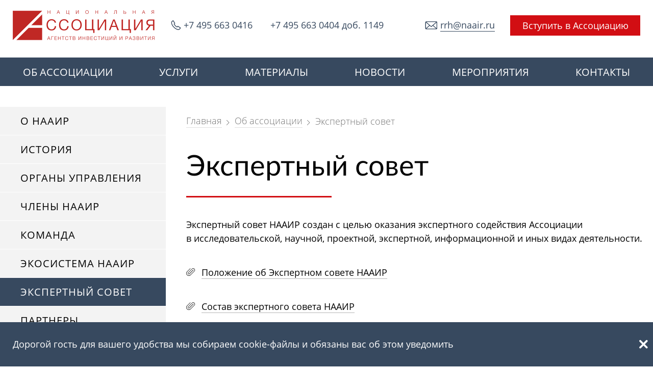

--- FILE ---
content_type: text/html
request_url: https://naair.ru/articles/details/id/30
body_size: 3786
content:
<!DOCTYPE html>
<html>
<head>
	<meta charset="utf-8">

	<link rel="apple-touch-icon" sizes="120x120" href="/apple-touch-icon.png">
	<link rel="icon" type="image/png" sizes="32x32" href="/favicon-32x32.png">
	<link rel="icon" type="image/png" sizes="16x16" href="/favicon-16x16.png">
	<link rel="manifest" href="/site.webmanifest">
	<link rel="mask-icon" href="/safari-pinned-tab.svg" color="#5bbad5">
	<meta name="msapplication-TileColor" content="#da532c">
	<meta name="theme-color" content="#ffffff">

	<title>Экспертный совет - НААИР</title>
	<meta name="description" content="">
	<meta name="keywords" content="">
	<meta name="viewport" content="width=device-width, initial-scale=1.0">
	<link rel="shortcut icon" type="image/png" href="/favicon.ico">

	<link rel="stylesheet" href="/js/owl/assets/owl.carousel.min.css">
	<link rel="stylesheet" href="/js/owl/assets/owl.theme.default.min.css">
	<link rel="stylesheet" href="/js/datepicker/css/datepicker.css">
	<link rel="stylesheet" href="/css/main.css">

	
	
    
    <!-- Yandex.Metrika counter -->
    <script type="text/javascript" >
        (function(m,e,t,r,i,k,a){m[i]=m[i]||function(){(m[i].a=m[i].a||[]).push(arguments)};
            m[i].l=1*new Date();k=e.createElement(t),a=e.getElementsByTagName(t)[0],k.async=1,k.src=r,a.parentNode.insertBefore(k,a)})
        (window, document, "script", "https://mc.yandex.ru/metrika/tag.js", "ym");

        ym(54298272, "init", {
            clickmap:true,
            trackLinks:true,
            accurateTrackBounce:true,
            webvisor:true
        });
    </script>
    <noscript><div><img src="https://mc.yandex.ru/watch/54298272" style="position:absolute; left:-9999px;" alt="" /></div></noscript>
    <!-- /Yandex.Metrika counter -->
    
</head>
<body>
		<header>
		<div class="block">
			<div class="header">
				<a href="/" class="logo"></a>
				<div class="phone">
					<div>+7 495 663 0416</div>
					<div>+7 495 663 0404 <span>доб. 1149</span></div>
				</div>
				<div class="mail"><a href="mailto:rrh@naair.ru">rrh@naair.ru</a></div>
				<button class="button callback">Вступить в Ассоциацию</button>
			</div>
		</div>
		<div class="bblk">
			<div class="toggle"></div>
			<div class="block">
				<ul class="nav">
											<li><a href="/articles/details/id/6">ОБ АССОЦИАЦИИ</a>
															<ul>
																			<li><a href="/articles/details/id/6">О НААИР</a></li>
																			<li><a href="https://naair.ru/articles/details/id/61">About NAIDA</a></li>
																			<li><a href="/articles/details/id/8">История</a></li>
																			<li><a href="/articles/details/id/9">Органы управления</a></li>
																			<li><a href="/articles/details/id/10">Члены НААИР</a></li>
																			<li><a href="http://naair.ru/articles/details/id/40">Команда</a></li>
																			<li><a href="https://naair.ru/articles/details/id/43">Экосистема НААИР</a></li>
																			<li><a href="articles/details/id/30">Экспертный совет</a></li>
																			<li><a href="https://naair.ru/articles/details/id/62">Национальная премия "ЛИРА"</a></li>
																			<li><a href="/articles/details/id/11">Партнеры</a></li>
																			<li><a href="https://naair.ru/articles/details/id/64">Порядок вступления в НААИР</a></li>
																			<li><a href="/contacts">Контакты</a></li>
																	</ul>
													</li>
											<li><a href="/services">УСЛУГИ</a>
															<ul>
																			<li><a href="https://naair.ru/articles/details/id/59">Муниципальный профиль</a></li>
																			<li><a href="https://naair.ru/articles/details/id/58">Независимая оценка</a></li>
																			<li><a href="https://naair.ru/articles/details/id/50">Тренинговый центр</a></li>
																			<li><a href="https://naair.ru/articles/details/id/60">Деловая игра</a></li>
																			<li><a href="/services">Услуги НААИР</a></li>
																			<li><a href="/services#members">Пакет услуг для членов НААИР</a></li>
																			<li><a href="https://naair.ru/articles/details/id/47">Сервис "ГЧП-Советник"</a></li>
																			<li><a href="https://naair.ru/articles/details/id/56">Сервис "Подбор площадки"</a></li>
																			<li><a href="/services#vacancy">Вакансии отрасли</a></li>
																			<li><a href="/services#registry">Единый реестр специалистов</a></li>
																	</ul>
													</li>
											<li><a href="/articles/details/id/17">МАТЕРИАЛЫ</a>
															<ul>
																			<li><a href="/articles/details/id/17">Библиотека готовых решений</a></li>
																			<li><a href="/articles/category/id/2">Исследования</a></li>
																			<li><a href="/articles/details/id/15">Документы НААИР</a></li>
																			<li><a href="https://naair.ru/articles/details/id/63">Рекомендации для АИР</a></li>
																			<li><a href="/articles/category/id/3">Аналитика и обзоры</a></li>
																			<li><a href="/articles/details/id/27">Профессиональный стандарт</a></li>
																			<li><a href="https://naair.ru/articles/details/id/46">Newsletters</a></li>
																			<li><a href="/investicionnie-nishi">Инвестиционная аналитика</a></li>
																	</ul>
													</li>
											<li><a href="/news">НОВОСТИ</a>
															<ul>
																			<li><a href="/news/index/tag_id/1">Новости НААИР</a></li>
																			<li><a href="/news/index/tag_id/2">Интервью с членами НААИР</a></li>
																	</ul>
													</li>
											<li><a href="/events">МЕРОПРИЯТИЯ</a>
															<ul>
																			<li><a href="/events/index/type/2">План мероприятий НААИР</a></li>
																			<li><a href="/events">Календарь событий</a></li>
																	</ul>
													</li>
											<li><a href="/contacts">КОНТАКТЫ</a>
															<ul>
																	</ul>
													</li>
									</ul>
			</div>
		</div>
	</header>
	<main><div class="block flex">
			<div class="snav">
			<div class="stoggler">Разделы</div>
			<ul>
									<li ><a href="/articles/details/id/6">О НААИР</a></li>
									<li ><a href="/articles/details/id/8">История</a></li>
									<li ><a href="/articles/details/id/9">Органы управления</a></li>
									<li ><a href="/articles/details/id/10">Члены НААИР</a></li>
									<li ><a href="http://naair.ru/articles/details/id/40">Команда</a></li>
									<li ><a href="https://naair.ru/articles/details/id/43">Экосистема НААИР</a></li>
									<li  class="active"><a href="/articles/details/id/30">Экспертный совет</a></li>
									<li ><a href="/articles/details/id/11">Партнеры</a></li>
									<li ><a href="https://naair.ru/articles/details/id/64">Порядок вступления</a></li>
									<li ><a href="/contacts">Контакты</a></li>
									<li ><a href="https://naair.ru/articles/details/id/62">Национальная премия "ЛИРА"</a></li>
							</ul>
		</div>
		<div class="content">
		<div class="breadcrumb">
			<a href="/">Главная</a>
							<a href="/articles/details/id/6">Об ассоциации</a>
						<span>Экспертный совет</span>
		</div>

		
		<div class="h1">
			<h1>Экспертный совет</h1>
		</div>
								<p class="block">
																							</p>
			<div class="block">
	<div class="narrow">
		<div class="txt">
			<p>Экспертный совет НААИР создан с&nbsp;целью оказания экспертного содействия Ассоциации в&nbsp;исследовательской, научной, проектной, экспертной, информационной и&nbsp;иных видах деятельности.</p>
		</div>
	</div>
</div>					<p class="block">
																							</p>
				<div class="docs">		<div class="txt">						<div class="row cols2">													<div class="col">																	<p><a href="/files/articlesblockgallery/polozhenie_ob_es.pdf">Положение об&nbsp;Экспертном совете НААИР</a></p>										</div>							</div>								</div>	</div>					<p class="block">
																							</p>
				<div class="docs">		<div class="txt">						<div class="row cols2">													<div class="col">																	<p><a href="/files/articlesblockgallery/sostav_es_2021_god_.pdf">Состав экспертного совета НААИР</a></p>										</div>							</div>								</div>	</div>					</div>
</div></main>
<footer>
	<div class="block">
		<div class="nav">
							<div class="col">
					<div class="ttl">ОБ АССОЦИАЦИИ</div>
																		<div><a href="/articles/details/id/6">О НААИР</a></div>
													<div><a href="https://naair.ru/articles/details/id/61">About NAIDA</a></div>
													<div><a href="/articles/details/id/8">История</a></div>
													<div><a href="/articles/details/id/9">Органы управления</a></div>
													<div><a href="/articles/details/id/10">Члены</a></div>
													<div><a href="http://naair.ru/articles/details/id/40">Команда</a></div>
													<div><a href="articles/details/id/30">Экспертный совет</a></div>
													<div><a href="https://naair.ru/articles/details/id/62">Национальная премия "ЛИРА"</a></div>
													<div><a href="/articles/details/id/11">Партнеры</a></div>
													<div><a href="https://naair.ru/articles/details/id/64">Порядок вступления</a></div>
													<div><a href="/contacts">Контакты</a></div>
															</div>
							<div class="col">
					<div class="ttl">УСЛУГИ</div>
																		<div><a href="https://naair.ru/articles/details/id/59">Муниципальный профиль</a></div>
													<div><a href="https://naair.ru/articles/details/id/58">Независимая оценка</a></div>
													<div><a href="/services">Услуги НААИР</a></div>
													<div><a href="/services#chlen">Пакет услуг для членов НААИР</a></div>
													<div><a href="https://naair.ru/articles/details/id/50">Тренинговый центр</a></div>
													<div><a href="https://naair.ru/articles/details/id/60">Деловая игра</a></div>
													<div><a href="https://naair.ru/articles/details/id/47">ГЧП-Советник</a></div>
													<div><a href="/services#vacancy">Вакансии отрасли</a></div>
													<div><a href="/services#reestr">Единый реестр специалистов</a></div>
															</div>
							<div class="col">
					<div class="ttl">МАТЕРИАЛЫ</div>
																		<div><a href="/articles/details/id/17">Библиотека готовых решений</a></div>
													<div><a href="/articles/category/id/2">Исследования</a></div>
													<div><a href="/articles/details/id/15">Документы НААИР</a></div>
													<div><a href="https://naair.ru/articles/details/id/63">Рекомендации для АИР</a></div>
													<div><a href="/articles/category/id/3">Аналитика и обзоры</a></div>
													<div><a href="articles/details/id/27">Профессиональный стандарт</a></div>
													<div><a href="https://naair.ru/articles/details/id/46">Newsletters</a></div>
													<div><a href="/investicionnie-nishi">Инвестиционная аналитика</a></div>
															</div>
							<div class="col">
					<div class="ttl">НОВОСТИ</div>
																		<div><a href="/news">Новости НААИР</a></div>
													<div><a href="/news/index/tag_id/2">Интервью с членами НААИР</a></div>
															</div>
							<div class="col">
					<div class="ttl">МЕРОПРИЯТИЯ</div>
																		<div><a href="/events/index/type/2">План мероприятий НААИР</a></div>
													<div><a href="/events">Календарь событий</a></div>
															</div>
			
			<div class="col">
				<div class="phones">
					<div>+7 495 663 0416</div>
					<div>+7 495 663 0404<br>доб. 1149</div>
				</div>
				<div class="mail">
					<a href="mailto:rrh@naair.ru">rrh@naair.ru</a>
				</div>
			</div>
		</div>
	</div>

	<div class="block">
		<div class="copy">
			<div class="rights">© 2026 Национальная Ассоциация <span>агентств инвестиций и развития</span></div>
			<div class="policy"><a href="/articles/details/id/16" target="_blank">Политика конфиденциальности</a></div>
            <div class="developer">Создание сайта —<noindex><a href="http://element-studio.ru/" target="_blank" rel="nofollow"><span>студия «Элемент»</span></a></noindex></div>
		</div>
	</div>

			<div class="cookie_info">
			<div class="block">
				Дорогой гость для вашего удобства мы собираем cookie-файлы и обязаны вас об этом уведомить
			</div>
		</div>
	</footer>

<div class="callback_form popup">
	<div class="dialog">
		<div class="close"></div>
		<form method="post" action="/" id="callback-form">
			<div class="ttl">Онлайн-заявка на вступление в Национальную ассоциацию агенств инвестиций и развития</div>
			<div class="txt">Заполните форму и мы свяжемся с Вами и расскажем о возможностях членства в НААИР</div>
			<label>Название компании</label>
			<div class="control"><input type="text" name="title"></div>
			<label>ФИО</label>
			<div class="control"><input type="text" name="name"></div>
			<label>Телефон</label>
			<div class="control"><input type="text" name="phone"></div>
			<label>E-mail</label>
			<div class="control last"><input type="text" name="email"></div>
			<div class="rules">
				<input type="checkbox" name="rules" id="rules">
				<label for="rules">Нажимая кнопку «Отправить» Вы соглашаетесь с <a href="/articles/details/id/16" target="_blank">политикой обработки персональных данных</a></label>
			</div>
			<input type="submit" class="button" value="Отправить">
		</form>
	</div>
</div>

<div class="takepart_form popup">
	<div class="dialog">
		<div class="close"></div>
		<form method="post" action="/" id="takepart-form">
			<div class="ttl">Участие в мероприятии</div>
			<label>ФИО</label>
			<div class="control"><input type="text" name="name"></div>
			<label>Телефон</label>
			<div class="control"><input type="text" name="phone"></div>
			<label>E-mail</label>
			<div class="control last"><input type="text" name="email"></div>
			<div class="rules">
				<input type="checkbox" name="rules" id="rules">
                <label for="rules">Нажимая кнопку «Отправить» Вы соглашаетесь с <a href="/articles/details/id/16" target="_blank">политикой обработки персональных данных</a></label>
			</div>
			<input type="submit" class="button" value="Отправить">
		</form>
	</div>
</div>








<script src="https://api-maps.yandex.ru/2.0/?load=package.full&lang=ru_RU"></script>


<script type="text/javascript" src="/bower_components/jquery/dist/jquery.js?v=173771c0f07bf190344bd2541a2d59e70924d23b"></script>
<script type="text/javascript" src="/bower_components/jquery-ui/jquery-ui.min.js?v=173771c0f07bf190344bd2541a2d59e70924d23b"></script>
<script type="text/javascript" src="/js/main.js?v=173771c0f07bf190344bd2541a2d59e70924d23b"></script>
<script type="text/javascript" src="/js/jquery.cookie.js?v=173771c0f07bf190344bd2541a2d59e70924d23b"></script>
<script type="text/javascript" src="/js/datepicker/js/datepicker.js?v=173771c0f07bf190344bd2541a2d59e70924d23b"></script>
<script type="text/javascript" src="/js/owl/owl.carousel.min.js?v=173771c0f07bf190344bd2541a2d59e70924d23b"></script>

</body>

</html>

--- FILE ---
content_type: text/css
request_url: https://naair.ru/js/datepicker/css/datepicker.css
body_size: 3224
content:
div.datepicker { position: relative; background: transparent; padding: 46px 10px 53px 77px; text-align: center; }
div.datepicker .datepickerContainer {
	display: flex; 
	flex-flow: row nowrap; 
	justify-content: stretch;
	align-content: stretch;
	align-items: flex-start;
}
div.datepicker .month { font-family: 'site_font'; color: #d20e13; text-align: center; text-transform: uppercase; font-size: 155%; padding: 0 0 20px 0; }
div.datepicker .datepickerCalendar { padding: 0 10px; }
div.datepicker .datepickerHidden { display: none; }
div.datepicker table { table-layout: fixed; }
div.datepicker table th,
div.datepicker table td { width: 60px; padding: 3px 0px 3px 0px; font-size: 110%; line-height: 1; text-align: center; 
	cursor: pointer; position: relative; }
div.datepicker table td span span, div.datepicker table td span a { display: block; width: 40px; height: 35px; padding: 6px 7px; }
div.datepicker table th { text-align: center; font-weight: normal; padding-bottom: 7px; }
div.datepicker table td.datepickerNotInMonth, div.datepicker table td.datepickerNotInMonth span { width: 0; font-size: 0; padding: 0; cursor: default; }
div.datepicker td.datepickerSelected { background: #ececec; }
div.datepicker td.datepickerSelected.active { background: transparent; }
div.datepicker td.datepickerSelected.active span { position: relative; z-index: 0; color: #fff; z-index: 2; }
div.datepicker td.datepickerSelected.active:before { content: ""; display: block; position: absolute; top: -3px; left: 3px;
	width: 27px; height: 27px; background: #d20e13; border-radius: 50%; z-index: 1; }
div.datepicker td.datepickerSelected.sactive:after { content: ""; display: block; position: absolute; left: 50%; top: 0; width: 50%; height: 21px; background: #ececec; }
div.datepicker td.datepickerSelected.eactive:after { content: ""; display: block; position: absolute; left: 0%; top: 0; width: 50%; height: 22px; background: #ececec; }
div.datepicker td.datepickerNotInMonth.datepickerSelected { background: transparent; }
div.datepicker .datepickerSaturday, div.datepicker .datepickerSunday { color: #d20e13; }

.datepickerWD { position: absolute; font-size: 110%; line-height: 1; top: 92px; left: 20px; }
.datepickerWD div { padding: 11px 5px 10px 5px; }
.datepickerWD .dayoff { color: #d20e13; }

div.datepicker .datepickerGoPrev { position: absolute; left: 26px; top: 47px; }
div.datepicker .datepickerGoNext { position: absolute; right: 26px; top: 47px; }
div.datepicker .datepickerGoNext, 
div.datepicker .datepickerGoPrev { text-align: center; width: 25px; height: 28px; font-size: 0; cursor: pointer;
	border: 1px solid #505f73; background: #fff url(/css/images/icons/pg_prev.svg) no-repeat center center; display: block; 
}
div.datepicker .datepickerGoPrev:hover { border: 1px solid #d20e13; background: #d20e13 url(/css/images/icons/pg_prev_a.svg) no-repeat center center; }
div.datepicker .datepickerGoNext { background-image: url(/css/images/icons/pg_next.svg); }
div.datepicker .datepickerGoNext:hover { border: 1px solid #d20e13; background: #d20e13 url(/css/images/icons/pg_next_a.svg) no-repeat center center; }

div.datepicker .hlght span span, div.datepicker .hlght span a { background: #d20e13; color: #fff; }



--- FILE ---
content_type: text/css
request_url: https://naair.ru/css/main.css
body_size: 45191
content:
@font-face {
    font-family: 'site_font';
	src: url('fonts/OpenSans/OpenSans.eot');
    src: url('fonts/OpenSans/OpenSans.eot?#iefix') format('embedded-opentype'),
         url('fonts/OpenSans/OpenSans.woff2') format('woff2'),
         url('fonts/OpenSans/OpenSans.woff') format('woff'),
         url('fonts/OpenSans/OpenSans.ttf') format('truetype'),
         url('fonts/OpenSans/OpenSans.svg#OpenSans') format('svg'),
		 url('fonts/OpenSans/OpenSans.otf') format('opentype');
	font-weight: normal;
	font-style: normal;
}

@font-face {
    font-family: 'site_font_hdr';
	src: url('fonts/Lato/Lato-Regular.eot');
    src: url('fonts/Lato/Lato-Regular.eot?#iefix') format('embedded-opentype'),
         url('fonts/Lato/Lato-Regular.woff2') format('woff2'),
         url('fonts/Lato/Lato-Regular.woff') format('woff'),
         url('fonts/Lato/Lato-Regular.ttf') format('truetype'),
         url('fonts/Lato/Lato-Regular.svg#Lato-Regular') format('svg'),
		 url('fonts/Lato/Lato-Regular.otf') format('opentype');
	font-weight: normal;
	font-style: normal;
}

@font-face {
    font-family: 'site_font_ttl';
	src: url('fonts/OpenSans/OpenSans-Semibold.eot');
    src: url('fonts/OpenSans/OpenSans-Semibold.eot?#iefix') format('embedded-opentype'),
         url('fonts/OpenSans/OpenSans-Semibold.woff2') format('woff2'),
         url('fonts/OpenSans/OpenSans-Semibold.woff') format('woff'),
         url('fonts/OpenSans/OpenSans-Semibold.ttf') format('truetype'),
         url('fonts/OpenSans/OpenSans-Semibold.svg#OpenSans-Semibold') format('svg'),
		 url('fonts/OpenSans/OpenSans-Semibold.otf') format('opentype');
	font-weight: normal;
	font-style: normal;
}

@font-face {
    font-family: 'site_font_light';
	src: url('fonts/OpenSans/OpenSans-Light.eot');
    src: url('fonts/OpenSans/OpenSans-Light.eot?#iefix') format('embedded-opentype'),
         url('fonts/OpenSans/OpenSans-Light.woff2') format('woff2'),
         url('fonts/OpenSans/OpenSans-Light.woff') format('woff'),
         url('fonts/OpenSans/OpenSans-Light.ttf') format('truetype'),
         url('fonts/OpenSans/OpenSans-Light.svg#OpenSans-Light') format('svg'),
		 url('fonts/OpenSans/OpenSans-Light.otf') format('opentype');
	font-weight: normal;
	font-style: normal;
}



* {
	box-sizing: border-box;
	-moz-box-sizing: border-box;
	-webkit-box-sizing: border-box;
	margin: 0; padding: 0; border: 0; 
	vertical-align: top; 
}
*::before, *::after {
  box-sizing: inherit;
}
*:focus{
	outline: 0;
	-webkit-tap-highlight-color: rgba(255, 255, 255, 0);
	-webkit-tap-highlight-color: transparent; 
}

html{ height: 100%; min-height: 100%; 
	font: 18px site_font, Arial, Verdana, Tahoma, Helvetica, sans-serif;
	line-height: 1.55;
	color: #030303;
}


// убираем противоестественную подсветку
*:focus{
  outline: 0;
}
-webkit-tap-highlight-color: rgba(255, 255, 255, 0);
-webkit-tap-highlight-color: transparent; 
// ----------


ul { list-style-position: outside; }
table, th, td { border: 1px solid #000; padding: 0; border-collapse: collapse; }
th, td { vertical-align: top; padding: 2px 5px; }
th { white-space: nowrap; }
.datepicker table, .datepicker th, .datepicker td { border: 0; padding: 0; border-collapse: collapse; }

p { padding: 0 0 15px 0; }
a { color: #030303; text-decoration : none; }
a:hover { color: #d20e13; text-decoration : none; }
img { max-width:100%; height:auto; }

header { position: relative; margin: 0 0 41px 0; }
.block.flex {
	display: flex; 
	flex-flow: row nowrap; 
	justify-content: stretch;
	align-content: stretch;
	align-items: stretch;
	margin-bottom: 0; padding-left: 0;
}
.block.flex >.snav { flex-basis: 365px; flex-grow: 0; flex-shrink: 0; padding: 0 40px 0 0; }
.block.flex >.content { flex-basis: 840px; flex-grow: 1; flex-shrink: 1; position: relative; padding: 15px 10px 0 0; }

.block.flex >.content .gallery { display: block; overflow: hidden; }
.block.flex >.content .video { display: block; }

main { margin-bottom: 42px; }
footer { border-top: 1px solid #030303; padding-top: 37px; }

.block { width: 1280px; padding-left: 40px; padding-right: 40px; max-width: 100%; margin: 0 auto 10px auto; position: relative; } 
.block .narrow { width: 900px; max-width: 100%; }
.mainpage .block { margin-bottom: 65px; }
.mainpage header .block, .mainpage footer .block { margin-bottom: 0; }
.mainpage footer { border: 0; padding-top: 0; }

.block .content .block { width: 100%; padding: 0; }


.wblk { background: #fff; }
.gblk { background: #f3f3f3; }
.gblk .block { margin-bottom: 0; }
.gblk .block.btn { margin-bottom: 40px; padding: 38px 0; }
.gblk .block.btn .button { margin: 0 auto; display: block; width: 200px; }
.bblk { background: #37495f; color: #fff; margin-bottom: 70px; padding: 35px 0 70px 0; }
.bblk .block { margin-bottom: 0; }

h1 { font-size: 311%; line-height: 1.2; font-family: 'site_font_hdr'; font-weight: normal; position: relative; margin: 0 0 53px 0; padding: 0 0 11px 0; }
.h1 { margin-bottom: 55px; }
h1:before { content: '';  width: 285px; height: 3px; position: absolute; left: 0px; bottom: -15px; background: #d20e13; }
.hdr { font-family: 'site_font_hdr'; font-size: 265%; padding: 0 0 30px 0; }
.bblk .hdr { padding: 0 0 14px 0; }
.h2 { font-family: 'site_font_hdr'; font-size: 200%; line-height: 1.32; padding: 0 0 15px 0; }
.h3 { font-family: 'site_font_hdr'; font-size: 160%; padding: 0px 0 25px 0; }
.ttl { font-family: 'site_font_ttl'; font-size: 105%; padding: 0 0 14px 0; }
.ttl_l { font-family: 'site_font_hdr'; font-size: 105%; padding: 0 0 20px 0; }
.txt { padding: 0 0 15px 0; }
.txt.mark { background: #f3f3f3; position: relative; margin: 15px -40px 30px -40px; padding: 20px 40px 40px 80px; }
.txt.mark:before { content:'«'; color: #d20e13; position: absolute; top: 8px; left: 40px; font-size: 60px; font-family: 'site_font_hdr'; line-height: 1; }
.txt.mark .signature { position: relative; padding-top: 10px; }
.txt.mark .signature:before { content: ''; width: 212px; height: 1px; position: absolute; top: 0px; left: 0; background: #d20e13; }

.txt.mark1 { background: #f3f3f3; position: relative; padding: 20px 40px 40px 80px; }
.txt.mark1:before { content:'«'; color: #d20e13; position: absolute; top: 8px; left: 40px; font-size: 60px; font-family: 'site_font_hdr'; line-height: 1; }
.txt.mark1 .signature { position: relative; padding-top: 10px; }
.txt.mark1 .signature:before { content: ''; width: 212px; height: 1px; position: absolute; top: 0px; left: 0; background: #d20e13; }

.row {
	display: flex; 
	flex-flow: row wrap; 
	justify-content: stretch;
	align-content: stretch;
	align-items: stretch;
	margin: 0 -10px 0 -10px;
}
.row .col { flex-basis: 100%; flex-grow: 0; flex-shrink: 0; padding: 0 10px 17px 10px; }
.row.cols2 .col { flex-basis: 50%; }
.row.cols2 .col.wide { flex-basis: 100%; }
.row.cols3 .col { flex-basis: 33.3333%; }
.row.cols4 .col { flex-basis: 25%; }
.row.cols4 .col.wide { flex-basis: 50%; }

.button { color: #fff; background: #d20e13; border: 1px solid #d20e13; font-size: 100%; font-family: 'site_font'; 
	padding: 7px 10px; text-align: center; cursor: pointer; 
	-webkit-transition: all 0.5s;
	-moz-transition: all 0.5s;
	-o-transition: all 0.5s;
	transition: all 0.5s;
}
.button:hover { text-decoration: none; color: #fff; }
.button_w { display: block; margin: 0 auto; padding: 5px 10px; width: 185px; background: #fff; color: #030303; border: 1px solid #030303; }
.button_w:hover { color: #fff; background: #d20e13; }
.button_b { display: block; margin: 0 auto; padding: 4px 10px; width: 185px; background: #37495f; color: #fff; border: 1px solid #fff; }
.button_b:hover { color: #fff; background: #d20e13; }

.iframe { height: 515px; }
.video { position: relative; padding-bottom: 56.25%; padding-top: 30px; height: 0; overflow: hidden; }
.video iframe { position: absolute; top: 0; left: 0; width: 100%; height: 100%; }

.capt { font-family: 'site_font_light'; padding: 20px 0 33px 0; }

header .bblk { padding: 0; margin: 0; }
header .block { margin-bottom: 0; }
footer .block { margin-bottom: 0; }


.header {
	display: flex; 
	flex-flow: row nowrap; 
	justify-content: stretch;
	align-content: stretch;
	align-items: center;
	padding: 20px 0 34px 0;
}


.header .logo { flex-basis: 310px; height: 59px; flex-grow: 0; flex-shrink: 0; background: url(images/design/logo.png) no-repeat left top; background-size: contain; margin: 0 0 0 0; padding: 0 30px 0 0; }
.header .phone { background: url(images/icons/phone.svg) no-repeat left center; flex-basis: 50%; flex-grow: 1; flex-shrink: 1; padding: 0 0 0 25px; }
.header .phone div { padding: 0 30px 0 0; display: inline-block; color: #37495f; }
.header .mail { background: url(images/icons/mail.svg) no-repeat left center; flex-basis: 10%; flex-grow: 1; flex-shrink: 1; padding: 0 30px 0 30px; }
.header .mail a { color: #37495f; border-bottom: 1px solid #37495f; }
.header .mail a:hover { color: #d20e13; border-bottom: 1px solid #d20e13; }
.header .button { flex-basis: 255px; flex-grow: 0; flex-shrink: 0; }

header .toggle { position: fixed; top: 0px; right: 0px; width: 60px; height: 60px; background: #fff url(images/design/menu.svg) no-repeat center center; background-size: 80%; z-index: 2; cursor: pointer; display: none; }

header .nav { z-index: 1; position: relative; 
	display: flex; 
	flex-flow: row nowrap; 
	justify-content: space-between;
	align-content: center;
	align-items: flex-start;
	margin: 0; 
}

header .nav>li { display: inline-block; position: relative;  }
header .nav>li:not(:first-child) { padding: 0 0 0 0px; }
header .nav>li.active>a { background: #12263e; }
header .nav>li>a { font-size: 20px; text-transform: uppercase; color: #fff; padding: 13px 20px 12px 20px; display: inline-block; white-space: nowrap; }
header .nav>li:hover>a { background: #12263e; }
header .nav li ul { position: absolute; border: 0; background: #12263e; padding: 10px 0px; display: none; }
header .nav li ul li { display: block; }
header .nav li ul a { white-space: nowrap; }
header .nav li:hover ul { display: block; }
header .nav li ul li { padding: 0; }
header .nav li ul a { color: #fff; display: block; padding: 5px 20px 5px 20px; }
header .nav li ul a:hover { background: #d20e13; }

header .bblk.active { display: block; background: #12263e; width: 300px; height: 100vh; overflow: auto; }
header .bblk.active .toggle { background: #12263e url(images/design/menu_a.svg) no-repeat center center; background-size: 80%; }
header .bblk.active .block { padding: 0; }
header .bblk.active .nav>li>a { border: 0; padding: 5px 10px 5px 10px; display: block; }
header .bblk.active .nav>li>a:hover { background: #d20e13; }
header .bblk.active .nav li ul { border: 0; padding: 0px 0px 0px 30px; }
header .bblk.active .nav li ul a { color: #fff; display: block; padding: 0px 20px 0px 20px; }

.snav li { display: block; }
.snav li a { display: block; font-size: 110%; letter-spacing: 1px; background: #f3f3f3; text-transform: uppercase; border-bottom: 1px solid #fff; padding: 13px 20px 12px 40px; }
.snav li.active a { background: #37495f; color: #fff; }

.stoggler { display: none; }
.stoggler { font-family: 'site_font_ttl'; font-size: 200%; color: #37495f; line-height: 1; cursor: pointer; position: relative; padding: 19px 70px 23px 0; } 
.stoggler:after { content: ""; display: block; width: 50px; height: 50px; border: 3px solid #37495f; border-radius: 50%;
	background: url(images/icons/arr.svg) no-repeat center center; position: absolute; top: 7px; right: -4px; 
	-webkit-transition: all 0.15s ease-in-out;
	transition: all 0.15s ease-in-out;
}
.snav.active .stoggler:after { -webkit-transform: rotate(180deg); -ms-transform: rotate(180deg); transform: rotate(180deg); }
.stoggler:hover { color: #d20e13; }
.stoggler:hover:after { background: url(images/icons/arr_a.svg) no-repeat center center; border: 3px solid #d20e13; }
.snav.active ul { display: block; }



.topban-row .topban { position: relative; margin-top: 40px; margin-bottom: 85px; }
.topban-row .topban div { display: none; position: absolute; left: 50%; top: 50%; transform: translate(-50%, -50%);
	color: #fff; text-align: center; font-size: 56px; line-height: 1.25; font-family: 'site_font_hdr'; width: 60%;
}
.topban-row .topban div:before, .topban div:after { content: ''; width: 112px; height: 177px; position: absolute;
	background: url(images/design/banbord.png) no-repeat center center;}
.topban-row .topban div:before {left: -120px; bottom: 0px;}
.topban-row .topban div:after { right: -120px; bottom: 0px; transform: scaleX(-1);}


.breadcrumb { color: #737373; font-family: 'site_font_light'; margin-bottom: 43px; }
.breadcrumb a { color: #737373; display: inline-block; border-bottom: 1px solid #dfdfdf; position: relative; margin: 0 20px 0 0; padding: 0 0 0px 0; line-height: 1.4; }
.breadcrumb a:before { content: '';  width: 6px; height: 10px; position: absolute; right: -15px; top: 11px; 
	background: url(images/design/bc.svg) no-repeat center center;
}
.breadcrumb a:hover { color: #d20e13; border-bottom: 1px solid #d20e13; }
.breadcrumb .back { margin: 0 0 0 20px; }
.breadcrumb .back:before { content: '';  width: 6px; height: 10px; position: absolute; left: -15px; top: 9px; 
	background: url(images/icons/pg_prev.svg) no-repeat center center;
}

.tags { padding-top: 0px; padding-bottom: 11px; margin-bottom: 10px; }
.block.flex > .content .tags { margin: 0; }
.tags a { display: inline-block; border: 1px solid #afafaf; color: #747474; margin: 0 20px 10px 0; padding: 5px 10px; font-size: 100%; line-height: 1; font-family: 'site_font_light'; }
.tags a.active, .tags a:hover { color: #d20e13; border: 1px solid #d20e13; }

.pagelister { text-align: center; padding-top: 10px; }
.pagelister div { display: inline-block; color: #505f73; padding: 4px 6px; margin: 0 4px; line-height: 1; cursor:pointer; border: 1px solid #fff; }
.pagelister div.active, .pagelister div:hover { border: 1px solid #d20e13; color: #d20e13; }
.pagelister div.prev { border: 1px solid #505f73; background: url(images/icons/pg_prev.svg) no-repeat center center; width: 25px; height: 28px; margin-right: 35px; }
.pagelister div.next { border: 1px solid #505f73; background: url(images/icons/pg_next.svg) no-repeat center center; width: 25px; height: 28px; margin-left: 35px; }
.pagelister div.prev:hover { border: 1px solid #d20e13; background: #d20e13 url(images/icons/pg_prev_a.svg) no-repeat center center; }
.pagelister div.next:hover { border: 1px solid #d20e13; background: #d20e13 url(images/icons/pg_next_a.svg) no-repeat center center; }

.accordion .item { border-bottom: 3px solid #37495f; padding: 20px 0; }
.accordion .item .dtl { display: none; }
.accordion .item.opened .dtl { display: block; padding: 10px 0 0 0; }

.accordion .ttl { font-family: 'site_font_ttl'; font-size: 200%; line-height: 1; cursor: pointer; position: relative; padding: 19px 70px 23px 0; } 
.accordion .ttl:after { content: ""; display: block; width: 62px; height: 62px; border: 3px solid #37495f; border-radius: 50%;
	background: url(images/icons/arr.svg) no-repeat center center; position: absolute; top: 7px; right: 0px; 
	-webkit-transition: all 0.15s ease-in-out;
	transition: all 0.15s ease-in-out;
}
.accordion .opened .ttl:after {	-webkit-transform: rotate(180deg); -ms-transform: rotate(180deg); transform: rotate(180deg); }

.accordion .item .ttl:hover { color: #d20e13; }
.accordion .ttl:hover:after { background: url(images/icons/arr_a.svg) no-repeat center center; border: 3px solid #d20e13; }


.gallery { padding: 3px 0 34px 0; }
.gallery .owl-carousel { margin: 0px 0 0px 0; }
.gallery .owl-carousel .owl-nav { position: absolute; top: 50%; margin-top: -40px; transform: translateY(-50%); width: 100%; }
.gallery .owl-carousel .owl-nav button span { display: none; }
.gallery .owl-carousel .owl-nav .owl-prev { background: url(images/icons/arr_prev.svg) no-repeat center center; border: 1px solid #fff; border-radius: 50%; width: 60px; height: 60px; position: absolute; left: 10px; }
.gallery .owl-carousel .owl-nav .owl-next { background: url(images/icons/arr_next.svg) no-repeat center center; border: 1px solid #fff; border-radius: 50%; width: 60px; height: 60px; position: absolute; right: 10px; }
.gallery .owl-carousel .owl-nav .owl-prev:hover { background: #d20e13 url(images/icons/arr_prev.svg) no-repeat center center; border: 1px solid #d20e13; }
.gallery .owl-carousel .owl-nav .owl-next:hover { background: #d20e13 url(images/icons/arr_next.svg) no-repeat center center; border: 1px solid #d20e13; }
.gallery .owl-carousel .owl-dots { font-size: 0; text-align: center; padding: 13px 0 0 0; }
.gallery .owl-carousel button.owl-dot { width: 20px; height: 20px; margin: 8px 10px; background: #fff; border: 1px solid #37495f; border-radius: 50%; }
.gallery .owl-carousel button.owl-dot.active span { display: block; width: 10px; height: 10px; margin: 4px; background: #37495f; border-radius: 50%; }


.tabs { padding: 0px 0 0 0; }
.tabs > ul { text-align: }
.tabs > ul > li { display: inline-block; position: relative; margin: 20px 0 0 0; }
.tabs > ul > li a { display: block; position: relative; line-height: 1; padding: 4px 0 13px 0; }
.tabs > ul > li a:hover { text-decoration: none; }
.tabs > ul > li.ui-tabs-active a { color: #d20e13; }
.tab { position: relative; padding-top: 60px;  }


.flip {
	width: 100%; height: 430px; position: relative;
 	transition:1s; transform-style: preserve-3d; 
	-webkit-transition:1s; -webkit-transform-style: preserve-3d; -webkit-transform: rotateY(0deg);
   	-moz-transition:1s; -moz-transform-style: preserve-3d; -moz-transform: rotateY(0deg);
	border: 1px solid #fff; 
}
.flip:hover { transform: rotateY(180deg); -webkit-transform: rotateY(180deg); -moz-transform: rotateY(180deg); }

.flip .front, .flip .back { position: absolute; top: 0; right: 0; bottom: 0; left: 0; padding: 30px 25px 50px 25px; background: #37495f; color: #fff; }
.flip .front { background: #37495f; backface-visibility: hidden; -webkit-backface-visibility: hidden; -moz-backface-visibility: hidden; }
.flip .back {
	background:#37495f; 
	backface-visibility: hidden;
	transform: rotateY(180deg); 
	-webkit-backface-visibility: hidden; -webkit-transform: rotateY(180deg);
  	-moz-backface-visibility: hidden; -moz-transform: rotateY(180deg);
}




.news { padding-bottom: 40px; }
.news .row.cols3 .col.wide { flex-basis: 66.6666%; }
.news.list .col { padding-top: 40px; }
.news .col { padding-bottom: 20px; }
.news .col:hover * { color: #d20e13; }
.news img { margin: 0 0 32px 0; }
.news .ttl { line-height: 1.5; padding: 0 30px 13px 0; }
.news .txt { color: #030303; padding: 0 20px 14px 0; }
.news .date { color: #a1a1a1; font-family: 'site_font_light'; padding-bottom: 10px; }
.news.list .col:nth-child(6n-1) { background: #f3f3f3; }
.news.list .col:nth-child(6n-2) { background: #f3f3f3; }
.news.list .col:nth-child(6n-3) { background: #f3f3f3; }







.announce .row { padding: 0 0 19px 0; }
.announce .col { 
	display: flex; 
	flex-flow: row nowrap; 
	justify-content: stretch;
	align-content: stretch;
	align-items: stretch;
	background: #fff; color: #030303; 
	padding: 0; cursor: pointer;

}
.announce .col .date { flex-basis: 180px; flex-grow: 0; flex-shrink: 0; font-family: 'site_font_hdr'; 
	padding: 20px 0; border: 2px solid #fff; 
	-webkit-transition: all 0.5s;
	-moz-transition: all 0.5s;
	-o-transition: all 0.5s;
	transition: all 0.5s;
}
.announce .col.hlght .date { color: #d20e13; }
.announce .col .date .day { font-size: 267%; line-height: 1; padding: 5px 0 6px 0; }
.announce .col .date .month { font-size: 200%; line-height: 1; padding: 0 0 23px 0; }
.announce .col .txt { flex-basis: 50%; flex-grow: 1; flex-shrink: 1; padding: 20px; font-family: 'site_font_ttl'; }

.announce .row .col {
	border-left: 10px solid #37495f; 
	border-right: 10px solid #37495f; 
	border-bottom: 20px solid #37495f; 
}
.announce .row .col .date { text-align: center; }
.announce .row .col:hover .date { background: #d20e13; color: #fff; }






.events .tabs { padding-top: 20px; }
.events .tabs ul { display: inline-block;  border-bottom: 1px solid #030303; }
.events .tabs ul li a { font-family: 'site_font_hdr'; font-size: 200%; }
.events .tabs ul li:not(:first-child) { margin-left: 65px; }
.events .tabs > ul > li a { color: #030303; border: 0; margin-bottom: -2px; }
.events .tabs > ul > li a:hover { color: #d20e13; }
.events .tabs > ul > li.ui-tabs-active a { color: #d20e13; border-bottom: 3px solid #d20e13; }


.events .row { padding: 0 10px; }
.events .col { 
	display: flex; 
	flex-flow: row nowrap; 
	justify-content: stretch;
	align-content: stretch;
	align-items: stretch;
	background: #fff; color: #030303; 
	padding: 0; 

}
.events .col .date { flex-basis: 180px; flex-grow: 0; flex-shrink: 0; font-family: 'site_font_hdr'; 
	padding: 35px 0 0 0; border: 2px solid #fff; 
	-webkit-transition: all 0.5s;
	-moz-transition: all 0.5s;
	-o-transition: all 0.5s;
	transition: all 0.5s;
}
.events .col .date { text-align: left; }
.events .col:hover { color: #d20e13; }
.events .col.hlght .date { color: #d20e13; }
.events .col.own .date { background-image: url(images/design/ownevent.svg); background-repeat: no-repeat; background-position: left 143px; padding-bottom: 75px;}
.events .col .date .day { font-size: 267%; line-height: 1; padding: 0 0 1px 0; }
.events .col .date .month { font-size: 200%; line-height: 1; padding: 0 0 23px 0; }
.events .col .txt { flex-basis: 50%; flex-grow: 1; flex-shrink: 1; padding: 0px 0 0px 20px; }
.events .col:not(:first-child) { border-top: 1px solid #c4c4c4; }
.events .col .txt a { display: block; padding: 35px 0 18px 0; } 
.events .col .txt a:not(:first-child) { border-top: 1px solid #c4c4c4; }







.service .col { background: #fff; color: #fff; text-align: center; 
	border-left: 10px solid #fff; border-right: 10px solid #fff; border-bottom: 20px solid #fff; 
	display: flex; 
	flex-flow: row nowrap; 
	justify-content: center;
	align-content: center;
	align-items: center;
}
.service .img { padding: 50px 0; }
.service img { margin: 0 0 50px 0; }
.service p { text-align: left; font-family: 'site_font_light'; }






.members { margin-bottom: 50px; }
.block.flex > .content .members { padding-top: 20px; }
.members .col {
	display: flex; 
	flex-flow: row nowrap; 
	justify-content: stretch;
	align-content: stretch;
	align-items: flex-start;
}
.members .col .img { flex-basis: 105px; flex-grow: 0; flex-shrink: 0; padding: 0 25px 0 0; }
.members .col .txt { flex-basis: 50%; flex-grow: 1; flex-shrink: 1; padding-right: 20px; }
.members .col a { color: #222222; text-decoration: none; padding: 0 0 4px 0; }
.members .col a:hover { color: #d20e13; border-bottom: 1px solid #d20e13; }


.adm-row {
	padding: 0 40px 120px 40px;
	margin-left: -10px;
	margin-right: -10px;
}
.block .adm-row input {
	border: 1px solid #2b2b2b ;
	padding: 10px;
	border-radius: 3px;
}
.block .adm-row .optional {
	margin-top: 25px;
}
.block .adm-row .btn {
	border: 1px solid #2b2b2b ;
	padding: 10px 30px;
	border-radius: 3px;
	cursor: pointer;
	font-size: 18px;
}
.block .adm-row .btn:hover {
	background-color: #aaaaaa;
}


.about { margin-bottom: 40px; }


.partners { margin-bottom: 0; }
.partners .h2 { padding-bottom: 0px; }
.partners .col {
	display: flex; 
	flex-flow: row nowrap; 
	justify-content: stretch;
	align-content: stretch;
	align-items: flex-start;
	padding-bottom: 20px;
}
.partners .col:not(:first-child) { padding-top: 43px; }
.partners .col:not(:last-child) { border-bottom: 1px solid #c4c4c4; }
.partners .col:last-child { padding-bottom: 3px; }
.partners .img { flex-basis: 290px; padding: 12px 20px 0 0; }
.partners .txt { flex-basis: 50%; flex-grow: 1; flex-shrink: 1; }
.partners .txt p { color: #222222; }
.partners a { color: #222222; border-bottom: 1px solid #b3b3b3; text-decoration: none; display: inline-block; padding: 0 0 4px 0; }
.partners a:hover { color: #d20e13; border-bottom: 1px solid #d20e13; }

.partners .img img { display: block; margin: 0 0 15px 0; }
.partners .img a { font-family: 'site_font_light'; border-bottom: 1px solid #b4b4b4; display: inline-block; }
.partners .img a:hover { color: #d20e13; border-bottom: 1px solid #d20e13; }

.partners .ttl { padding: 0 0 13px 0; }


.mainpage .partners .col { display: block; border: 0; padding-top: 0; }
.mainpage .partners .col .img { height: 110px; }



.gblk .docs { margin-bottom: 70px; padding-top: 23px; padding-bottom: 50px;}
.gblk .docs .h2 { padding-bottom: 8px; }
.docs .col { padding-bottom: 0; }
.docs .ttl { padding-left: 30px; }
.docs .dnl { padding: 0 0 15px 30px; background: url(images/icons/dnl.svg) no-repeat left 5px; }
.docs .dnl:hover { padding: 0 0 15px 30px; background: url(images/icons/dnl_a.svg) no-repeat left 5px; }
.docs .col p { padding: 0 0 15px 30px; background: url(images/icons/attach.svg) no-repeat left 5px; }
.docs .col p:hover { background: url(images/icons/attach_a.svg) no-repeat left 5px; }
.docs .dnl a, .docs p a { border-bottom: 1px solid #b4b4b4; }
.docs .dnl:hover a, .docs p:hover a { color: #d20e13; border-bottom: 1px solid #d20e13; }




.flex .entrance .form { }
.flex .entrance .desc { flex-flow: row wrap; }
.flex .entrance .desc .docs.row { flex-flow: row wrap; }
.flex .entrance .desc .docs.row.cols2 { flex-basis: 100%; flex-grow: 0; flex-shrink: 0; padding: 0; flex-flow: row nowrap; margin-bottom: 30px; }
.flex .entrance .desc .docs.row.cols2 .col { flex-basis: 50%; flex-grow: 0; flex-shrink: 0; }
.flex .entrance .desc .docs.row.cols2 .col:not(:first-child) { border-left: 1px solid #b4b4b4; padding-left: 25px; }
.flex .entrance .txt a { border-bottom: 1px solid #b4b4b4; }
.flex .entrance .txt a:hover { color: #d20e13; border-bottom: 1px solid #d20e13; }

.flex .entrance .desc .docs .item:last-child .txt { padding: 0; }
.flex .entrance .desc .docs .item:last-child { padding: 0; }

.flex .entrance .desc .form { flex-basis: 100%; flex-grow: 0; flex-shrink: 0; background: #f3f3f3; overflow: hidden; }
.flex .entrance .desc .form form { width: 490px; max-width: 100%; margin: 25px auto 77px auto; }
.flex .entrance .desc .docs .item {
	display: flex; 
	flex-flow: row nowrap; 
	justify-content: stretch;
	align-content: stretch;
	align-items: flex-start;
	padding: 0 0 14px 0;
}
.flex .entrance .desc .docs .item .nr { flex-basis: 100px; flex-grow: 0; flex-shrink: 1; color: #df565a; font-family: 'site_font_hdr'; font-size: 540%; line-height: 1; }
.flex .entrance .desc .docs .item .ttl { flex-basis: 300px; flex-grow: 1; flex-shrink: 1; padding: 0; }


.mainpage .entrance .desc {
	display: flex; 
	flex-flow: row nowrap; 
	justify-content: stretch;
	align-content: stretch;
	align-items: stretch;
}
.mainpage .entrance .desc .docs.row.cols2 { flex-basis: 33.3333%; flex-grow: 0; flex-shrink: 0; padding: 0 20px 0 10px; }
.mainpage .entrance .desc .form { flex-basis: 66.6666%; flex-grow: 1; flex-shrink: 1; background: #f3f3f3; padding: 0 10px; }
.mainpage .entrance .desc .form form { width: 490px; max-width: 100%; margin: 25px auto 77px auto; }

.mainpage .entrance .desc .docs.row.cols2 { flex-flow: row wrap; }
.mainpage .entrance .desc .docs.row.cols2 .col { flex-basis: 100%; border: 0; padding-bottom: 0; padding-left: 0; } 
.mainpage .entrance .desc .docs .item {
	display: flex; 
	flex-flow: row nowrap; 
	justify-content: stretch;
	align-content: stretch;
	align-items: flex-start;
	padding: 0 0 45px 0; 
}
.mainpage .entrance .desc .docs .item .nr { flex-basis: 100px; flex-grow: 0; flex-shrink: 1; color: #df565a; font-family: 'site_font_hdr'; font-size: 540%; line-height: 1; }
.mainpage .entrance .desc .docs .item .ttl { flex-basis: 300px; flex-grow: 1; flex-shrink: 1; }

.entrance .desc .docs p { background: none; padding-left: 0; }







.management .col {
	display: flex; 
	flex-flow: row nowrap; 
	justify-content: stretch;
	align-content: stretch;
	align-items: flex-start;
	margin: 0; 
	padding: 30px 0px;
}
.management .col:not(:last-child) { border-bottom: 1px solid #fff; }
.management .col .img { flex-basis: 230px; flex-grow: 0; flex-shrink: 0; padding: 9px 20px 0 0px; }
.flex .management .col .img { padding: 4px 20px 0 20px; }
.management .col .txt { flex-basis: 590px; flex-grow: 1; flex-shrink: 1; max-width: 100%; padding: 0 20px 0 0; font-family: 'site_font_light'; }
.management .h2 { padding: 0 0 15px 0; line-height: 1; }
.management .ttl_l { padding: 0 0 15px 0; line-height: 1; }
.management .bblk { margin-bottom: 0px; padding-top: 37px; padding-bottom: 55px; }
.management .bblk>.h2 { padding: 0 20px 20px 20px; }
.management .bblk>.txt { padding: 0 20px; }
.management .bblk>.txt { font-family: 'site_font_light'; }





.analitics { margin-bottom: 50px; }
.analitics .col { }
.analitics .col:not(:first-child) { border-top: 1px solid #cdcdcd; padding-top: 40px; padding-bottom: 22px; }
.analitics img { width: 100%; margin: 0 0 15px 0; }
.analitics .date { color: #747474; margin: 0 0 15px 0; font-family: 'site_font_light'; }








.contacts { margin-bottom: 80px; padding-top: 25px; padding-bottom: 0px; }
.bblk.contacts { margin-bottom: 4px; padding-bottom: 104px; }

.cont_list {
	width: 100%; padding: 20px 0 35px 0; font-family: 'site_font_light'; 
	display: flex; 
	flex-flow: row nowrap; 
	justify-content: stretch;
	align-content: stretch;
	align-items: stretch;
}
.cont_list .address { flex-basis: 410px; flex-grow: 1; flex-shrink: 1; background: url(images/icons/addressb.svg) no-repeat left 0px; padding: 10px 20px 0 78px; }
.cont_list .phones { flex-basis: 315px; flex-grow: 1; flex-shrink: 1; background: url(images/icons/phnb.svg) no-repeat left 10px; padding: 10px 20px 0 68px; }
.cont_list .mail { flex-basis: 200px; flex-grow: 1; flex-shrink: 1; background: url(images/icons/mail1b.svg) no-repeat left 14px; padding: 10px 0 0 83px; }
.cont_list .mail a { color: #030303; border-bottom: 1px solid #cdcdcd; }
.cont_list .mail a:hover { color: #d20e13; border-bottom: 1px solid #d20e13; }

.bblk .cont_list .address { background-image: url(images/icons/address.svg); }
.bblk .cont_list .phones { background-image: url(images/icons/phn.svg); }
.bblk .cont_list .mail { background-image: url(images/icons/mail1.svg); }
.bblk .cont_list .mail a { color: #fff; }
.bblk .cont_list .mail a:hover { color: #d20e13; }




footer .nav {
	display: flex; 
	flex-flow: row nowrap; 
	justify-content: space-between;
	align-content: space-between;
	align-items: flex-start;
	padding: 0px 0 27px 0;
	line-height: 1.5;
}
footer .nav .col { flex-basis: 16.6%; flex-grow: 0; flex-shrink: 0; text-align: left; padding: 0 0 30px 0; }
footer .nav .col:not(:last-child) { padding-right: 10px; }
footer .nav .ttl { padding: 0 0 20px 0; }
footer .nav div { padding: 0 0 3px 0; }
footer .nav a { font-family: 'site_font_light'; font-size: 95%; border-bottom: 1px solid #ccc; }
footer .nav a:hover { border-bottom: 1px solid #d20e13; }

footer .nav .phones { padding: 0 0 30px 35px; background: url(images/icons/fphn.svg) no-repeat left 5px; font-family: 'site_font_hdr'; font-size: 110%; }
footer .nav .mail { padding: 0 0 0px 35px; background: url(images/icons/fmail.svg) no-repeat left 5px; } 
footer .nav .mail a { font-family: 'site_font_hdr'; font-size: 110%; }

.copy {
	display: flex; 
	flex-flow: row nowrap; 
	justify-content: space-between;
	align-content: space-between;
	align-items: flex-start;
	padding: 0px 0 35px 0;
	font-size: 80%;
	line-height: 1.4;
}

.copy .rights { flex-basis: 250px; flex-grow: 0; flex-shrink: 1; text-align: left; }
.copy .developer { flex-basis: 160px; flex-grow: 0; flex-shrink: 1; text-align: right; background: url(images/icons/element.svg) no-repeat left 5px; }
.copy span { display: block; margin-right: 4px;}
.copy a { border-bottom: 1px solid #b0b0b0; } 
.copy a:hover { border-bottom: 1px solid #d20e13; text-decoration: none; } 

.cookie_info { color: #fff; background: #37495f; padding: 30px 0; cursor: pointer; position: fixed; bottom: 0; width: 100%; z-index: 100000}
.cookie_info .block { background: url(images/icons/close.svg) no-repeat right center; background-position: right 10px center; cursor: pointer; padding-right: 50px; }

.ymaps-layers-pane {
    filter: grayscale(1);
    -ms-filter: grayscale(1);
    -webkit-filter: grayscale(1);
    -moz-filter: grayscale(1);
    -o-filter: grayscale(1);
}
.balon{
	display: flex; 
	flex-flow: row nowrap; 
	justify-content: stretch;
	align-content: stretch;
	align-items: center;
	border: 2px solid #d20e13;
}
.balon_img{
	padding: 30px 20px 30px 30px;
	 width: 150px;
}
.balon_content{
	padding: 30px 30px 30px 0px;
	font-family: 'site_font_light', Arial, sans-serif;
}

div.datepicker table td.datepickerNotInMonth span a {background: none}

.callback_form .dialog { width: 450px; max-width: 100%; }

.takepart_form .dialog { width: 450px; max-width: 100%; }

.popup { 
	background: rgba(0,0,0,0.6); position: fixed; top: 0; left: -10000px; z-index: 100;
	width: 100vw; height: 100vh; 
	display: flex; 
	flex-flow: column nowrap; 
	justify-content: center;
	align-content: stretch;
	align-items: center;
}
.popup .dialog { position: relative; 
	display: block; background: #fff; width: 600px; max-width: 100%; 
	max-height: 90%; overflow: auto; 
	-webkit-transition: all 0.5s ease-in-out;
	transition: all 0.5s ease-in-out; 
}
.popup .dialog .close { display: block; width: 12px; height: 12px; position: absolute; top: 10px; right: 10px; 
	background: url(images/icons/closef.svg) no-repeat center center; background-size: contain; cursor: pointer;
}
.popup .dialog .close:hover { }

.popup .dialog form { padding: 32px 65px 58px 50px; }
form .ttl { font-family: 'site_font_hdr'; font-size: 160%; line-height: 1.47; text-align: left; margin: 0; padding: 0 0 5px 0; }
form .txt { line-height: 1.65; text-align: left; margin: 0; padding: 0 0 24px 0; }
form label { font-family: 'site_font_ttl'; padding: 0 0 12px 0; display: inline-block; font-size: 105%; }
form .rules { }
form .rules input[type=checkbox] { display: none; }
form .rules label { font-family: 'site_font'; color: #3f3f3f; font-size: 100%; padding: 0 0 24px 0; }
form .rules label a { border-bottom: 1px solid #999; }
form .rules label a:hover { border-bottom: 1px solid #d20e13; color: #d20e13; }
form .control { border: 1px solid #030303; background: #fff; padding: 17px 10px 17px 10px; line-height: 1; margin: 0 0 21px 0; }
form .control.last { margin: 0 0 12px 0; }
form .control input[type=text] { width: 100%; font-size: 105%; background: transparent; }
form .button { width: auto; font-size: 100%; padding: 17px 30px; }

form .control.error { border: 1px solid #d20e13; }

.popup form .control { border: 1px solid #d20e13; background: #fff; padding: 15px 20px 14px 20px; line-height: 1; margin: 0 0 31px 0; }
.popup form .control.last { margin: 0 0 20px 0; } 

.popup.brief .dialog form { padding: 20px 20px 20px 20px; }
.popup.brief .dialog .ttl { font-size: 130%; line-height: 1.2; }
.popup.brief .dialog .txt { line-height: 1.4; padding: 0 0 10px 0; }
.popup.brief form .control { padding: 10px 10px 10px 10px; line-height: 1; margin: 0 0 15px 0; }
.popup.brief form .rules label { font-size: 90%; padding: 0 0 10px 0; }
.popup.brief form .button { padding: 10px 30px; }



.btn-group { white-space: nowrap; }

@media only screen and (max-width: 1280px) {
	.block { padding-left: 25px; padding-right: 25px; } 
	.txt.mark { margin: 15px -25px 30px -25px; padding: 20px 25px 40px 65px; }
	.txt.mark:before { left: 25px; }
	.txt.mark1 { padding: 20px 25px 40px 65px; }
	.txt.mark1:before { left: 25px; }
}


@media only screen and (max-width: 1200px) {
	.header .logo { padding-right: 20px; }
	.header .phone div { display: block; }
	.header .phone div, .header .mail { padding-right: 15px; }
	.header .button { flex-basis: 235px; }

	header .nav>li>a { padding: 13px 20px 12px 20px; }

	footer .nav { flex-flow: row wrap; }
	footer .nav .col { flex-basis: 25%; }

	.topban-row .topban {margin-top: 3.38%}

	header { margin: 0 0 3.5% 0; }
	.header {	padding: 1.7% 0 3% 0;}

	.breadcrumb { margin-bottom: 4%; }

	h1 { font-size: 290%; }
	.hdr { font-size: 230%; }
	.h2 { font-size: 180%; line-height: 1.4; }
	.h3 { font-size: 140%; line-height: 1.4; }

	.accordion .ttl { font-size: 180%; } 

	.bblk { margin-bottom: 8.45%; padding: 2.95% 0 5.91% 0; }
	.block { padding-left: 10px; padding-right: 10px; } 
	.mainpage .block { margin-bottom: 8.45%; }
	.txt.mark { margin: 15px -10px 30px -10px; padding: 20px 10px 40px 50px; }
	.txt.mark:before { left: 10px; }
	.txt.mark1 { padding: 20px 10px 40px 50px; }
	.txt.mark1:before { left: 10px; }

	.row .col { padding: 0 10px 3.8% 10px; }

	.announce .col { padding: 0; }

	.news .col { padding-bottom: 2.53%; }
	.news img { margin-bottom: 11.6%; }
	.news .ttl { padding-bottom: 4.7%; }
	.news .txt { padding-bottom: 5.07%; }

	.mainpage .entrance .desc .docs .item { padding: 0 0 6.5% 0; }
	.mainpage .entrance .desc .form form { margin: 3.55% auto 5% auto; }

	.partners .col { padding-top: 2%; padding-bottom: 2%; }
	.management .col { padding-top: 2%; padding-bottom: 2%; }

	.service .col { padding: 2.53% 2.1% 4.23% 2.1%; }
	.service .img { padding: 15.4% 0; }
	.service img { margin: 0 0 50px 0; }

	.members { margin-bottom: 4.22%; }
	.contacts { margin-bottom: 3.55%; padding-top: 2.1%; padding-bottom: 8.45%; }
	footer .nav { padding: 0px 0 2.3% 0; }
	footer .nav .ttl { padding: 0 0 7.13% 0; }
	footer .nav .col { padding: 0 0 2.58% 0; }
	footer .nav .phones { padding-bottom: 10.3%; }
	.copy { padding: 0 0 3% 0; }
	.cookie_info { padding: 2.5% 0; }


@media only screen and (max-width: 1024px) {

	h1 { font-size: 250%; }
	.hdr { font-size: 200%; }
	.h2 { font-size: 160%;}
	.h3 { font-size: 130%;}

	.accordion .ttl { font-size: 160%; } 

	.header {
		display: flex; 
		flex-flow: row wrap; 
		justify-content: space-between;
		align-content: stretch;
		align-items: flex-end;
		margin: 0;
		padding: 10px 0px 10px 0;
	}

	.header .logo { padding: 0; }
	.header .phone { flex-basis: 50%; flex-grow: 1; flex-shrink: 1; order: 3; margin: 15px 0 0 0; background-position: right 255px center;}
	.header .phone div { width: 240px; text-align: left; margin: 0 0 0 auto; white-space: nowrap; }
	.header .mail { flex-basis: 50%; flex-grow: 1; flex-shrink: 1; order: 1; margin: 15px 0 0 0; padding-right: 130px; text-align: right; background-position: right 250px center;  }
	.header .button { order: 2; }

	header .toggle { display: block; }
	header .bblk { position: fixed; top: 0; right: 0; width: 40px; height: 40px; z-index: 1; overflow: hidden; }
	header .nav { position: relative; display: block; }
	header .bblk .nav li { display: block; }
	header .nav li ul a { white-space: normal; }
	header .nav li ul { display: block; position: static; }

	.snav .stoggler { display: block; }
	.snav ul { display: none; }

	.block.flex { flex-flow: column nowrap; padding: 0 10px; width: 100%; }
	.block.flex >.snav { flex-basis: 100%; max-width: 100%; padding: 0 0 30px 0; }
	.block.flex >.content { flex-basis: 100%; padding: 0px 0px 0 0; }

	.topban div { white-space: normal; width: 95%; }
	.topban div:before, .topban div:after { display: none; }
	.topban-row .topban div {width: 78%}

	.row.cols2 .col { flex-basis: 50%; }
	.row.cols3 .col { flex-basis: 50%; }
	.row.cols3 .col.wide { flex-basis: 100%; }
	.row.cols4 .col { flex-basis: 33.3333%; }

	.news .row.cols3 .col.wide { flex-basis: 100%; }
	.news.list .col:nth-child(6n-1) { background: #fff; }
	.news.list .col:nth-child(6n-2) { background: #fff; }
	.news.list .col:nth-child(6n-3) { background: #fff; }

	.news.list .col:nth-child(4n-1) { background: #f3f3f3; }
	.news.list .col:nth-child(4n-2) { background: #f3f3f3; }


	.mainpage .entrance .desc { flex-flow: row wrap; }

	.mainpage .entrance .desc .docs.row.cols2 { flex-basis: 100%; flex-grow: 0; flex-shrink: 0; padding: 0 0 0 10px; flex-flow: row nowrap; margin-bottom: 30px; }
	.mainpage .entrance .desc .docs.row.cols2 .col { flex-basis: 50%; flex-grow: 0; flex-shrink: 0; }
	.mainpage .entrance .desc .docs.row.cols2 .col:last-child { border-left: 1px solid #b4b4b4; padding-left: 25px; }
	.mainpage .entrance .desc .docs .item:last-child .txt { padding: 0; }
	.mainpage .entrance .desc .docs .item:last-child { padding: 0; }

	.mainpage .entrance .desc .form { flex-basis: 100%; flex-grow: 0; flex-shrink: 0; background: #f3f3f3; overflow: hidden; }

	.cont_list { flex-flow: row wrap; }
	.cont_list .address { flex-basis: 100%; padding: 10px 20px 20px 90px; }
	.cont_list .phones { flex-basis: 100%; padding: 10px 20px 20px 90px; }
	.cont_list .mail { flex-basis: 100%; min-height: 62px; padding: 10px 0 20px 90px; }

	footer .nav .col { flex-basis: 33.3333%; }
}


@media only screen and (max-width: 800px) {
	h1 { font-size: 230%; }
	.hdr { font-size: 180%; }
	.h2 { font-size: 150%;}
	.h3 { font-size: 120%;}

	.header .phone { flex-basis: 40%; flex-grow: 1; flex-shrink: 1; order: 3; margin: 15px 0 0 0; background-position: right 185px center;}
	.header .phone div { width: 170px; text-align: left; margin: 0 0 0 auto; white-space: nowrap; }
	.header .phone div span { display: block; }
	.header .mail { flex-basis: 40%; flex-grow: 1; flex-shrink: 1; order: 1; margin: 15px 0 0 0; padding-right: 60px; text-align: right; background-position: right 180px center;  }
	.header .button { order: 2; }

	.accordion .ttl { font-size: 150%; } 

	.topban-row .topban div {font-size: 44px}

	.row.cols2 .col { flex-basis: 100%; }
	.row.cols3 .col { flex-basis: 50%; }
	.row.cols3 .col.wide { flex-basis: 100%; }
	.row.cols4 .col { flex-basis: 50%; }

	.mainpage .entrance .desc .docs.row.cols2 { flex-flow: row wrap; }
	.mainpage .entrance .desc .docs.row.cols2 .col { flex-basis: 100%; }
	.mainpage .entrance .desc .docs.row.cols2 .col:last-child { border: 0; padding-left: 10px; padding-top: 5%; }

	.flex .entrance .desc .docs.row.cols2 { flex-flow: row wrap; }
	.flex .entrance .desc .docs.row.cols2 .col { flex-basis: 100%; }
	.flex .entrance .desc .docs.row.cols2 .col:last-child { border: 0; padding-left: 10px; padding-top: 5%; }

	.copy { flex-flow: row wrap; }
	.copy span { display: inline-block; }
	.copy .rights { flex-basis: 100%; padding: 0 0 10px 0; }
	.copy .policy { flex-basis: 100%; padding: 0 0 10px 0; }
	.copy .developer { flex-basis: 100%; text-align: left; padding: 10px 0 10px 40px; }

	.datepickerContainer .datepickerCalendar:nth-child(3) { display: none; }
	div.datepicker { padding-left: 57px; }

	footer .nav .col { flex-basis: 50%; }
}


@media only screen and (max-width: 640px) {
	h1 { font-size: 200%; }
	.hdr { font-size: 150%; }
	.h2 { font-size: 140%;}
	.h3 { font-size: 120%;}

	.accordion .ttl { font-size: 140%; } 

	.header { display: block; width: 290px; }
	.header .logo { padding: 0; display: block; width: 289px; max-width: 100%; height: 59px; margin: 0 auto 10px auto; }
	.header .phone { width: 210px; margin: 0 auto 10px 0; padding-left: 35px;  background-position: left 6px; }
	.header .phone div { margin: 0; }
	.header .phone div:not(:first-child) { display: none; }
	.header .mail { width: 210px; margin: 0 auto 10px 0; text-align: left; padding: 0 0 0 35px; background-position: left 8px; display: none; }
	.header .button { width: 235px; display: block; margin: 0 auto 10px 0; }
	.topban-row .topban div { font-size: 36px; width: 85%}
	.members .row.cols3 .col { flex-basis: 100%; }

	.stoggler:hover { color: #37495f; }
	.stoggler:hover:after { background: url(images/icons/arr.svg) no-repeat center center; border: 3px solid #37495f; }
}


@media only screen and (max-width: 520px) {
	.topban-row .topban div { font-size: 24px; }

	.row.cols2 .col { flex-basis: 100%; }
	.row.cols3 .col { flex-basis: 100%; }
	.row.cols3 .col.wide { flex-basis: 100%; }
	.row.cols4 .col { flex-basis: 100%; }

	.news.list .col:nth-child(4n-1) { background: #fff; }
	.news.list .col:nth-child(4n-2) { background: #fff; }

	.news.list .col:nth-child(2n) { background: #f3f3f3; }

	.announce .col { flex-flow: row wrap; }
	.announce .col .txt { flex-basis: 100%; }

	.partners .col { margin-bottom: 20px; }

	.partners .col { flex-flow: row wrap; }
	.partners .col .img { flex-basis: 100%; padding: 0 0 25px 0; overflow: hidden; }
	.partners .col .txt { flex-basis: 100%; padding-right: 0; }

	.management .bblk>.h2 { padding: 0 10px 20px 10px; }
	.management .bblk>.txt { padding: 0 10px; }
	.management .col { flex-flow: row wrap; }
	.management .col .img, .flex .management .col .img { flex-basis: 100%; padding: 4px 10px 20px 10px; }
	.management .col .img img { margin: 0 auto; } 
	.management .col .txt { flex-basis: 100%; padding: 0 10px; }

	.tabs > ul > li { display: block; position: relative; }
	.events .tabs ul li:not(:first-child) { margin-left: 0px; }
	.datepickerContainer .datepickerCalendar:nth-child(2) { display: none; }

	.events .col { flex-flow: row wrap; }
	.events .col .date { flex-basis: 100%; }
	.events .col .txt { flex-basis: 100%; padding: 0px; }
	.events .col .date .month { padding: 0; }

	footer .nav .col { flex-basis: 100%; }
}


@media only screen and (max-width: 480px) {
	form .button { padding: 17px 15px; width: 100%; }
}

@media only screen and (max-width: 440px) {
}

@media only screen and (max-width: 360px) {
	.topban { display: none; }
	.copy .developer { padding: 0px 0 10px 40px; }
	.copy .developer span { display: block; }
}





--- FILE ---
content_type: image/svg+xml
request_url: https://naair.ru/css/images/icons/closef.svg
body_size: 435
content:
<svg width="17" height="17" viewBox="0 0 17 17" fill="none" xmlns="http://www.w3.org/2000/svg">
<path d="M16.207 13.549L10.983 8.328L16.203 3.104C16.805 2.504 16.805 1.539 16.205 0.937L15.72 0.451C15.435 0.159 15.045 0 14.635 0C14.633 0 14.633 0 14.633 0C14.223 0 13.838 0.161 13.55 0.45L8.328 5.676L3.104 0.456C2.505 -0.144 1.541 -0.147 0.939 0.453L0.453 0.934C0.16 1.221 0 1.611 0 2.02C0 2.431 0.161 2.818 0.45 3.106L5.676 8.328L0.455 13.552C-0.147 14.152 -0.147 15.117 0.453 15.721L0.938 16.206C1.225 16.498 1.614 16.657 2.024 16.657C2.432 16.657 2.822 16.494 3.109 16.207L8.33 10.982L13.552 16.201C13.848 16.5 14.242 16.651 14.637 16.651C15.028 16.651 15.42 16.502 15.719 16.204L16.204 15.72C16.498 15.435 16.657 15.045 16.657 14.635C16.659 14.225 16.498 13.838 16.209 13.549H16.207Z" fill="#000"/>
</svg>


--- FILE ---
content_type: image/svg+xml
request_url: https://naair.ru/css/images/icons/fphn.svg
body_size: 1514
content:
<svg width="19" height="20" viewBox="0 0 19 20" fill="none" xmlns="http://www.w3.org/2000/svg">
<path fill-rule="evenodd" clip-rule="evenodd" d="M3.93402 0.811523C3.88234 0.816684 3.8314 0.827626 3.78217 0.844148C2.23613 1.31897 1.14121 2.15868 0.549903 3.25208C-0.041401 4.34548 -0.116115 5.62706 0.137735 6.92903C0.645429 9.53296 2.44705 12.3317 4.72581 14.6626C7.00458 16.9935 9.75235 18.8592 12.3726 19.4025C13.6827 19.6742 14.9873 19.6023 16.1147 19.0121C17.242 18.4217 18.139 17.3209 18.6961 15.7473C18.7475 15.5997 18.7477 15.4391 18.6965 15.2915C18.6453 15.1439 18.5458 15.0178 18.4141 14.9338L13.4681 11.8317L13.4573 11.8209C13.4329 11.8049 13.4075 11.7904 13.3813 11.7775C13.3086 11.7304 13.2277 11.6973 13.1427 11.6799C13.1355 11.6798 13.1283 11.6798 13.121 11.6799C13.1031 11.6756 13.085 11.672 13.0668 11.6691C13.0632 11.6691 13.0596 11.6691 13.0559 11.6691C12.9402 11.6624 12.8246 11.6848 12.7197 11.7342C12.6816 11.7526 12.6453 11.7744 12.6112 11.7993C12.5887 11.8125 12.567 11.827 12.5462 11.8427C12.5386 11.8534 12.5314 11.8643 12.5245 11.8753C12.4972 11.8986 12.4718 11.924 12.4485 11.9512L11.3639 13.0468C9.39732 12.0569 7.88515 10.3973 6.52634 8.15498L7.52422 7.16793C7.54328 7.15087 7.56139 7.13277 7.57845 7.11371C7.59354 7.0999 7.60802 7.08542 7.62184 7.07033C7.62186 7.06674 7.62186 7.06315 7.62184 7.05957C7.63693 7.04575 7.65141 7.03127 7.66522 7.01618C7.66525 7.01259 7.66525 7.00901 7.66522 7.00542C7.67276 6.99475 7.67999 6.98387 7.68692 6.97279C7.6943 6.96578 7.70154 6.9586 7.70861 6.95127C7.7166 6.9335 7.72384 6.91542 7.7303 6.89704C7.73033 6.89345 7.73033 6.88986 7.7303 6.88628C7.73404 6.87917 7.73766 6.87199 7.74115 6.86475C7.74888 6.85055 7.75612 6.83608 7.76284 6.82137C7.76718 6.80345 7.77079 6.78536 7.77369 6.76716C7.77372 6.76357 7.77372 6.75998 7.77369 6.75639C7.77833 6.73488 7.78195 6.71317 7.78453 6.69131C7.78456 6.68773 7.78456 6.68414 7.78453 6.68055C7.78524 6.66248 7.78524 6.64438 7.78453 6.6263C7.78456 6.62271 7.78456 6.61912 7.78453 6.61554C7.78524 6.59747 7.78524 6.57939 7.78453 6.56133C7.78465 6.55415 7.78465 6.54697 7.78453 6.5398C7.78164 6.52158 7.77802 6.50348 7.77369 6.48555C7.77372 6.48196 7.77372 6.47837 7.77369 6.47479C7.7629 6.43378 7.74838 6.39385 7.7303 6.3555C7.73033 6.35191 7.73033 6.34832 7.7303 6.34473C7.71788 6.31483 7.70338 6.28584 7.68692 6.25796L7.67607 6.23644C7.67249 6.23281 7.66888 6.22924 7.66522 6.2257L4.57396 1.14952C4.51401 1.04978 4.42994 0.966693 4.32949 0.907935C4.22904 0.849177 4.11542 0.816631 3.9991 0.813261C3.97742 0.812243 3.9557 0.812243 3.93402 0.813261V0.811523ZM3.68455 2.34086L6.21179 6.5168L5.15968 7.55806C5.05256 7.66614 4.98392 7.80641 4.96433 7.95731C4.94473 8.10821 4.97526 8.26137 5.05121 8.39322C6.65678 11.1736 8.55912 13.3367 11.2229 14.5107C11.3505 14.5674 11.4923 14.5842 11.6297 14.5591C11.7671 14.5339 11.8937 14.4679 11.993 14.3697L13.1102 13.2525L17.1885 15.8014C16.7369 16.8177 16.1482 17.4229 15.4747 17.7755C14.6947 18.184 13.7419 18.2613 12.6546 18.0358C10.4801 17.5849 7.85339 15.8758 5.71285 13.6863C3.57231 11.4968 1.91584 8.83448 1.49355 6.66865C1.28241 5.58573 1.37569 4.65303 1.77556 3.91363C2.11987 3.27696 2.70471 2.73189 3.68455 2.34086Z" fill="#030303"/>
</svg>


--- FILE ---
content_type: image/svg+xml
request_url: https://naair.ru/css/images/icons/mail.svg
body_size: 473
content:
<svg width="25" height="16" viewBox="0 0 25 16" fill="none" xmlns="http://www.w3.org/2000/svg">
<path d="M22.0975 0H2.57388C1.50659 0 0.621521 0.885072 0.621521 1.95236V13.6665C0.621521 14.7338 1.50659 15.6189 2.57388 15.6189H22.0975C23.1648 15.6189 24.0499 14.7338 24.0499 13.6665V1.95236C24.0499 0.885072 23.1648 0 22.0975 0ZM21.8372 1.30158L21.655 1.4838L12.3357 9.55357L3.01642 1.4838L2.8342 1.30158H21.8372ZM2.15738 13.1719L2.13135 13.198L1.9231 13.4062V2.21268L2.10532 2.3949L2.13135 2.42093L8.32685 7.80945L2.15738 13.1719ZM2.8342 14.3173L3.01642 14.1351L9.34208 8.66849L11.9192 10.9072C12.0494 11.0113 12.2055 11.0634 12.3357 11.0634C12.4659 11.0634 12.6481 11.0113 12.7522 10.9072L15.3293 8.66849L21.655 14.1351L21.8372 14.3173H2.8342ZM22.7483 13.4062L22.5661 13.224L22.5401 13.198L16.3446 7.80945L22.5401 2.44696L22.5661 2.42093L22.7483 2.23871V13.4062Z" fill="#37495F"/>
</svg>


--- FILE ---
content_type: application/x-javascript
request_url: https://naair.ru/js/main.js?v=173771c0f07bf190344bd2541a2d59e70924d23b
body_size: 9444
content:
$( function() {
    $('.accordion .ttl').click(function(){
        $(this).closest('.item').toggleClass('opened');
    });

    $('.stoggler').on('click',function(){
        $(this).closest('.snav').toggleClass('active');
    });

    var $ph=$('.callback_form .dialog form').height();
    var $ppt=parseInt($('.callback_form .dialog form').css('padding-top'));
    var $ppb=parseInt($('.callback_form .dialog form').css('padding-bottom'));
    var $wh=parseInt(parseInt($(window).height())*0.9);
    if(($ph + $ppt + $ppb)>$wh){
        var $label=$('.callback_form .dialog label');
        $label.each(function (index, value) {
            var $next=$(this).next();
            if($next.length) {
                $next.find('input').prop('placeholder',$(this).text());
                $(this).hide();
            }
        });
        $('.callback_form').addClass('brief');
    }

    var $ph=$('.takepart_form .dialog form').height();
    var $ppt=parseInt($('.takepart_form .dialog form').css('padding-top'));
    var $ppb=parseInt($('.takepart_form .dialog form').css('padding-bottom'));
    var $wh=parseInt(parseInt($(window).height())*0.9);
    if(($ph + $ppt + $ppb)>$wh){
        var $label=$('.takepart_form .dialog label');
        $label.each(function (index, value) {
            var $next=$(this).next();
            if($next.length) {
                $next.find('input').prop('placeholder',$(this).text());
                $(this).hide();
            }
        });
        $('.takepart_form').addClass('brief');
    }


    var cmap = null;
    function cmap_init() {
        cmap = new ymaps.Map("cont_map", {
            center: [55.744861, 37.643352], zoom: 17, controls: ["zoomControl", "typeSelector"]
        });
        cmap.controls.add("zoomControl").add("typeSelector").add("mapTools");
        var placemark = new ymaps.Placemark([55.744861, 37.643352],{
            balloonContentBody: '<div class="balon"><div class="balon_img"><img src="/images/naair.png"></div>'+
            '<div class="balon_content">Национальная Ассоциация Агентств Инвестиций и Развития</div></div>'
        },{
            iconLayout: 'default#image',
            iconImageHref: '/css/images/icons/location.png',
            iconImageSize: [31, 50],
            iconImageOffset: [-30, -50]
        });
        cmap.geoObjects.add(placemark);
    }
    ymaps.ready(cmap_init);

    var rmap = null;
    function rmap_init() {
        rmap = new ymaps.Map("rus_map", {
            center: [62.332913, 100.280313], zoom: 3, controls: ["zoomControl", "typeSelector"]
        });
        rmap.controls.add("zoomControl").add("typeSelector").add("mapTools");

        var clusterIcons=[{
            href:'/images/mark2.png',
            size:[59,59],
            offset:[-30, -30]
        }];

        var clusterer = new ymaps.Clusterer({
            clusterIcons:clusterIcons
        });

        if(organizations) {
            organizations.forEach(function(item, i, array) {
                if(item.url) {
                    var placemark = new ymaps.Placemark([item.coord_x, item.coord_y],{
                        balloonContentBody: '<div class="balon"><div class="balon_img"><img src="/files/organizations/' + item.image + '"></div>'+
                        '<div class="balon_content"><a target="_blank" href="' + item.url + '">' + item.title + '</a></div></div>'
                    },{
                        iconLayout: 'default#image',
                        iconImageHref: '/css/images/icons/location.png',
                        iconImageSize: [31, 50],
                        iconImageOffset: [-15, -50]
                    });
                }
                else {
                    var placemark = new ymaps.Placemark([item.coord_x, item.coord_y],{
                        balloonContentBody: '<div class="balon"><div class="balon_img"><img src="/files/organizations/' + item.image + '"></div>'+
                        '<div class="balon_content">' + item.title + '</div></div>'
                    },{
                        iconLayout: 'default#image',
                        iconImageHref: '/css/images/icons/location.png',
                        iconImageSize: [31, 50],
                        iconImageOffset: [-15, -50]
                    });
                }

                clusterer.add(placemark);
            });

            rmap.geoObjects.add(clusterer);
        }


    }
    ymaps.ready(rmap_init);

    $('.calendar').DatePicker({
        flat: true,
        date: [],
        calendars: 1,
        starts: 1
    });

	$('.cookie_info').click(function(){
	   $(this).hide();
    });

	$('.callback').on('click',function(){
	   $('.callback_form').css({'left':'0px'});
    });

    $('#takepart').on('click',function(){
        $('.takepart_form').css({'left':'0px'});

        return false;
    });

	$('.popup .dialog .close').on('click',function(){
        $('.popup').css({'left':'-10000px'});
    });

	$('body').keydown(function(e) {
		if(e.keyCode==27)
		{
            $('.tab').removeClass('lbc');
            $('.btop .tab .item').removeClass('active');
            $('.popup').css({'left':'-10000px'});
            $('header .bblk').removeClass('active');
		}
	});

	$(document).mouseup(function (e){
        var div = $('.popup .dialog');
        if (!div.is(e.target) && div.has(e.target).length === 0) {
            $('.popup').css({'left':'-10000px'});
        }
        var div = $('header .bblk.active');
        if (!div.is(e.target) && div.has(e.target).length === 0) {
            $('header .bblk').removeClass('active');
        }
	});

    $('header .toggle').on('click',function(){
        $('header .bblk').toggleClass('active');
    });

    $('.owl-carousel').owlCarousel({
        items: 1,
        stagePadding: 0,
        smartSpeed: 450,
        loop: true,
        autoplay: true,
        nav: true,
        dots: true,
        autoplayTimeout: 5000,
        autoplayHoverPause: true
    });

    //$( ".tabs" ).tabs();

    if($('.snav').length) {
        if($('.copy').width()>$('.snav').width()) {
            $width=$('.copy').width() - $('.snav').width() - 10;
            if($width>900)
                $width=900;
            $('.gallery').width($width);
            $('.video').width($width);
        }
        else {
            $width = $('.copy').width();
            if($width>900)
                $width=900;
            $('.gallery').width($width);
            $('.video').width($width);
        }
    }

    $('#request-form, #callback-form').submit(function() {
        var requestData = {
                title : $(this).find('[name="title"]').val(),
                name : $(this).find('[name="name"]').val(),
                phone : $(this).find('[name="phone"]').val(),
                email : $(this).find('[name="email"]').val()
            },
            errors = 0;

        $.each(requestData, function(index, value) {
            if(value.length == 0) {
                $('#request-form').find('[name="' + index + '"]').parent().addClass('error');
                errors++;
            }
        });

        if(errors == 0) {
            $.post('/requests/add',
                requestData,
                function(response) {
                    response = JSON.parse(response);

                    if(response.status == 1) {
                        $('#request-form')[0].reset();
                        $('#callback-form')[0].reset();
                    }
                }
            );
        }

       return false;
    });

    $('#request-form').find('input').keyup(function() {
        if($(this).val().length > 0) {
            $(this).parent().removeClass('error');
        }
    });

    $('#takepart-form').submit(function() {
        var requestData = {
                name : $(this).find('[name="name"]').val(),
                phone : $(this).find('[name="phone"]').val(),
                email : $(this).find('[name="email"]').val()
            },
            errors = 0;

        $.each(requestData, function(index, value) {
            if(value.length == 0) {
                $('#request-form').find('[name="' + index + '"]').parent().addClass('error');
                errors++;
            }
        });

        if(errors == 0) {
            $.post('/requests/takepart',
                requestData,
                function(response) {
                    response = JSON.parse(response);

                    if(response.status == 1) {
                        $('#takepart-form')[0].reset();
                    }
                }
            );
        }

        return false;
    });

    var hash = window.location.href.split('#');

    if(hash.length == 2) {
        hash = hash[1];

        $('.item').removeClass('opened');
        $('.item').filter('#' + hash).addClass('opened');
    }

    $('.cookie_info').click(function() {
        $.cookie('cookie_info', 1, {path : '/', expires: 3});
    });
});

$(window).resize(function(){
    if($('.copy').width()>$('.snav').width()) {
        $width=$('.copy').width() - $('.snav').width() - 10;
        if($width>900)
            $width=900;
        $('.gallery').width($width);
        $('.video').width($width);
    }
    else {
        $width = $('.copy').width();
        if($width>900)
            $width=900;
        $('.gallery').width($width);
        $('.video').width($width);
    }
});




--- FILE ---
content_type: image/svg+xml
request_url: https://naair.ru/css/images/icons/close.svg
body_size: 435
content:
<svg width="17" height="17" viewBox="0 0 17 17" fill="none" xmlns="http://www.w3.org/2000/svg">
<path d="M16.207 13.549L10.983 8.328L16.203 3.104C16.805 2.504 16.805 1.539 16.205 0.937L15.72 0.451C15.435 0.159 15.045 0 14.635 0C14.633 0 14.633 0 14.633 0C14.223 0 13.838 0.161 13.55 0.45L8.328 5.676L3.104 0.456C2.505 -0.144 1.541 -0.147 0.939 0.453L0.453 0.934C0.16 1.221 0 1.611 0 2.02C0 2.431 0.161 2.818 0.45 3.106L5.676 8.328L0.455 13.552C-0.147 14.152 -0.147 15.117 0.453 15.721L0.938 16.206C1.225 16.498 1.614 16.657 2.024 16.657C2.432 16.657 2.822 16.494 3.109 16.207L8.33 10.982L13.552 16.201C13.848 16.5 14.242 16.651 14.637 16.651C15.028 16.651 15.42 16.502 15.719 16.204L16.204 15.72C16.498 15.435 16.657 15.045 16.657 14.635C16.659 14.225 16.498 13.838 16.209 13.549H16.207Z" fill="white"/>
</svg>


--- FILE ---
content_type: image/svg+xml
request_url: https://naair.ru/css/images/icons/fmail.svg
body_size: 472
content:
<svg width="24" height="17" viewBox="0 0 24 17" fill="none" xmlns="http://www.w3.org/2000/svg">
<path d="M21.476 0.748047H1.95236C0.885072 0.748047 0 1.63312 0 2.70041V14.4146C0 15.4819 0.885072 16.367 1.95236 16.367H21.476C22.5433 16.367 23.4284 15.4819 23.4284 14.4146V2.70041C23.4284 1.63312 22.5433 0.748047 21.476 0.748047ZM21.2157 2.04962L21.0335 2.23184L11.7142 10.3016L2.3949 2.23184L2.21268 2.04962H21.2157ZM1.53586 13.92L1.50983 13.946L1.30158 14.1543V2.96073L1.4838 3.14295L1.50983 3.16898L7.70533 8.5575L1.53586 13.92ZM2.21268 15.0654L2.3949 14.8832L8.72056 9.41654L11.2977 11.6553C11.4278 11.7594 11.584 11.8114 11.7142 11.8114C11.8443 11.8114 12.0266 11.7594 12.1307 11.6553L14.7078 9.41654L21.0335 14.8832L21.2157 15.0654H2.21268ZM22.1268 14.1543L21.9446 13.9721L21.9185 13.946L15.723 8.5575L21.9185 3.19501L21.9446 3.16898L22.1268 2.98676V14.1543Z" fill="#030303"/>
</svg>


--- FILE ---
content_type: image/svg+xml
request_url: https://naair.ru/css/images/icons/attach.svg
body_size: 961
content:
<svg width="18" height="15" viewBox="0 0 18 15" fill="none" xmlns="http://www.w3.org/2000/svg">
<path d="M17.275 3.42018C17.2096 2.57008 16.8197 1.74804 16.1771 1.10546C15.4746 0.402895 14.5402 0 13.6137 0C12.8395 0 12.1302 0.282882 11.6166 0.79655C11.6165 0.796627 11.6165 0.796666 11.6164 0.796743L3.73898 8.67415C3.37743 9.03565 3.17833 9.51633 3.17833 10.0276C3.17833 10.5389 3.37743 11.0196 3.73898 11.3811C4.10052 11.7427 4.58119 11.9418 5.09247 11.9418C5.60375 11.9418 6.08446 11.7427 6.44597 11.3811L14.3236 3.5035C14.3963 3.43077 14.4364 3.33409 14.4364 3.23121C14.4364 3.12833 14.3963 3.03165 14.3236 2.95899C14.2509 2.88626 14.1542 2.84622 14.0514 2.84622C13.9485 2.84622 13.8518 2.88626 13.7791 2.95896L5.90146 10.8367C5.68538 11.0527 5.39807 11.1718 5.09247 11.1718C4.78687 11.1718 4.4996 11.0527 4.28349 10.8367C4.06741 10.6206 3.94839 10.3332 3.94839 10.0276C3.94839 9.72201 4.06741 9.43474 4.28349 9.21862L12.1611 1.34106C12.1611 1.34102 12.1612 1.34098 12.1612 1.34094C12.5303 0.97197 13.0463 0.768713 13.6141 0.768713C14.3369 0.768713 15.0726 1.0899 15.6327 1.64997C16.1453 2.16264 16.4559 2.8123 16.5072 3.47925C16.5568 4.12394 16.3559 4.70719 15.9416 5.12148L13.1613 7.90182C13.1613 7.90182 13.1613 7.90182 13.1613 7.90186L8.06394 12.9992C7.27024 13.7929 6.21495 14.23 5.09247 14.23C3.96999 14.23 2.9147 13.7929 2.121 12.9992C1.32861 12.2068 0.892218 11.1515 0.892218 10.0276C0.892218 8.90382 1.32861 7.84853 2.121 7.05618L8.29954 0.877637C8.37227 0.804905 8.41232 0.708224 8.41232 0.605383C8.41232 0.502541 8.37227 0.405822 8.2995 0.33309C8.22677 0.260396 8.13009 0.220391 8.02729 0.220391C7.92448 0.220391 7.82776 0.260434 7.75503 0.333128L1.57645 6.51167C0.637328 7.45079 0.120117 8.69945 0.120117 10.0276C0.120117 11.3558 0.637328 12.6045 1.57649 13.5436C2.51566 14.4828 3.76431 15 5.09247 15C6.42063 15 7.66932 14.4827 8.60845 13.5436L13.7057 8.44633C13.7058 8.44621 13.7059 8.44606 13.7061 8.4459L16.486 5.66595C17.0619 5.09021 17.3421 4.29258 17.275 3.42018Z" fill="black"/>
</svg>


--- FILE ---
content_type: application/x-javascript
request_url: https://naair.ru/js/datepicker/js/datepicker.js?v=173771c0f07bf190344bd2541a2d59e70924d23b
body_size: 23706
content:
/**
 *
 * Date picker
 * Author: Stefan Petre www.eyecon.ro
 * 
 * Dual licensed under the MIT and GPL licenses
 * 
 */
(function ($) {
	var DatePicker = function () {
		var	ids = {},
			views = {
				years: 'datepickerViewYears',
				moths: 'datepickerViewMonths',
				days: 'datepickerViewDays'
			},
			tpl = {
				wrapper: '<div class="datepicker">'+
					'<div class="datepickerGoPrev">prev</div>'+
					'<div class="datepickerWD">'+
						'<div>Пн</div>'+
						'<div>Вт</div>'+
						'<div>Ср</div>'+
						'<div>Чт</div>'+
						'<div>Пт</div>'+
						'<div class="dayoff">Сб</div>'+
						'<div class="dayoff">Вс</div>'+
					'</div>'+
					'<div class="datepickerContainer"></div>'+
					'<div class="datepickerGoNext">next</div>'+
					'</div>',
				head: [
					'<div class="datepickerCalendar"><table cellspacing="0" cellpadding="0">',
//						'<thead>',
							'<tr>',
								'<th colspan="6" class="month"></th>',
							'</tr>',
//						'</thead>',
					'</table></div>'
				],
				space : '',
				days: [
//					'<tbody>',
						'<tr class="datepickerDays">',
							'<td class="<%=weeks[0].days[0].classname%>"><span><%=weeks[0].days[0].text%></span></td>',
							'<td class="<%=weeks[1].days[0].classname%>"><span><%=weeks[1].days[0].text%></span></td>',
							'<td class="<%=weeks[2].days[0].classname%>"><span><%=weeks[2].days[0].text%></span></td>',
							'<td class="<%=weeks[3].days[0].classname%>"><span><%=weeks[3].days[0].text%></span></td>',
							'<td class="<%=weeks[4].days[0].classname%>"><span><%=weeks[4].days[0].text%></span></td>',
							'<td class="<%=weeks[5].days[0].classname%>"><span><%=weeks[5].days[0].text%></span></td>',
						'</tr>',
						'<tr class="datepickerDays">',
							'<td class="<%=weeks[0].days[1].classname%>"><span><%=weeks[0].days[1].text%></span></td>',
							'<td class="<%=weeks[1].days[1].classname%>"><span><%=weeks[1].days[1].text%></span></td>',
							'<td class="<%=weeks[2].days[1].classname%>"><span><%=weeks[2].days[1].text%></span></td>',
							'<td class="<%=weeks[3].days[1].classname%>"><span><%=weeks[3].days[1].text%></span></td>',
							'<td class="<%=weeks[4].days[1].classname%>"><span><%=weeks[4].days[1].text%></span></td>',
							'<td class="<%=weeks[5].days[1].classname%>"><span><%=weeks[5].days[1].text%></span></td>',
						'</tr>',
						'<tr class="datepickerDays">',
							'<td class="<%=weeks[0].days[2].classname%>"><span><%=weeks[0].days[2].text%></span></td>',
							'<td class="<%=weeks[1].days[2].classname%>"><span><%=weeks[1].days[2].text%></span></td>',
							'<td class="<%=weeks[2].days[2].classname%>"><span><%=weeks[2].days[2].text%></span></td>',
							'<td class="<%=weeks[3].days[2].classname%>"><span><%=weeks[3].days[2].text%></span></td>',
							'<td class="<%=weeks[4].days[2].classname%>"><span><%=weeks[4].days[2].text%></span></td>',
							'<td class="<%=weeks[5].days[2].classname%>"><span><%=weeks[5].days[2].text%></span></td>',
						'</tr>',
						'<tr class="datepickerDays">',
							'<td class="<%=weeks[0].days[3].classname%>"><span><%=weeks[0].days[3].text%></span></td>',
							'<td class="<%=weeks[1].days[3].classname%>"><span><%=weeks[1].days[3].text%></span></td>',
							'<td class="<%=weeks[2].days[3].classname%>"><span><%=weeks[2].days[3].text%></span></td>',
							'<td class="<%=weeks[3].days[3].classname%>"><span><%=weeks[3].days[3].text%></span></td>',
							'<td class="<%=weeks[4].days[3].classname%>"><span><%=weeks[4].days[3].text%></span></td>',
							'<td class="<%=weeks[5].days[3].classname%>"><span><%=weeks[5].days[3].text%></span></td>',
						'</tr>',
						'<tr class="datepickerDays">',
							'<td class="<%=weeks[0].days[4].classname%>"><span><%=weeks[0].days[4].text%></span></td>',
							'<td class="<%=weeks[1].days[4].classname%>"><span><%=weeks[1].days[4].text%></span></td>',
							'<td class="<%=weeks[2].days[4].classname%>"><span><%=weeks[2].days[4].text%></span></td>',
							'<td class="<%=weeks[3].days[4].classname%>"><span><%=weeks[3].days[4].text%></span></td>',
							'<td class="<%=weeks[4].days[4].classname%>"><span><%=weeks[4].days[4].text%></span></td>',
							'<td class="<%=weeks[5].days[4].classname%>"><span><%=weeks[5].days[4].text%></span></td>',
						'</tr>',
						'<tr class="datepickerDays">',
							'<td class="<%=weeks[0].days[5].classname%>"><span><%=weeks[0].days[5].text%></span></td>',
							'<td class="<%=weeks[1].days[5].classname%>"><span><%=weeks[1].days[5].text%></span></td>',
							'<td class="<%=weeks[2].days[5].classname%>"><span><%=weeks[2].days[5].text%></span></td>',
							'<td class="<%=weeks[3].days[5].classname%>"><span><%=weeks[3].days[5].text%></span></td>',
							'<td class="<%=weeks[4].days[5].classname%>"><span><%=weeks[4].days[5].text%></span></td>',
							'<td class="<%=weeks[5].days[5].classname%>"><span><%=weeks[5].days[5].text%></span></td>',
						'</tr>',
						'<tr class="datepickerDays">',
							'<td class="<%=weeks[0].days[6].classname%>"><span><%=weeks[0].days[6].text%></span></td>',
							'<td class="<%=weeks[1].days[6].classname%>"><span><%=weeks[1].days[6].text%></span></td>',
							'<td class="<%=weeks[2].days[6].classname%>"><span><%=weeks[2].days[6].text%></span></td>',
							'<td class="<%=weeks[3].days[6].classname%>"><span><%=weeks[3].days[6].text%></span></td>',
							'<td class="<%=weeks[4].days[6].classname%>"><span><%=weeks[4].days[6].text%></span></td>',
							'<td class="<%=weeks[5].days[6].classname%>"><span><%=weeks[5].days[6].text%></span></td>',
						'</tr>',
//					'</tbody>',
				],
			},
			defaults = {
				flat: false,
				starts: 1,
				prev: '&#9664;',
				next: '&#9654;',
				lastSel: false,
				mode: 'single',
				view: 'days',
				calendars: 1,
				format: 'Y-m-d',
				position: 'bottom',
				eventName: 'click',
				onRender: function(){return {};},
				onChange: function(){return true;},
				onShow: function(){return true;},
				onBeforeShow: function(){return true;},
				onHide: function(){return true;},
				locale: {
					days: ["Sunday", "Monday", "Tuesday", "Wednesday", "Thursday", "Friday", "Saturday", "Sunday"],
					daysShort: ["Sun", "Mon", "Tue", "Wed", "Thu", "Fri", "Sat", "Sun"],
					daysMin: ["Вс", "Пн", "Вт", "Ср", "Чт", "Пт", "Сб", "Su"],
					months: ["Январь", "Февраль", "Март", "Апрель", "Май", "Июнь", "Июль", "Август", "Сентябрь", "Октябрь", "Ноябрь", "Декабрь"],
					monthsShort: ["Jan", "Feb", "Mar", "Apr", "May", "Jun", "Jul", "Aug", "Sep", "Oct", "Nov", "Dec"],
					weekMin: 'wk'
				}
			},
			fill = function(el) {
				var options = $(el).data('datepicker');
				var cal = $(el);
				var $url="";
				var currentCal = Math.floor(options.calendars/2), date, data, dow, month, cnt = 0, week, days, indic, indic2, html, tblCal;
				for (var i = 0; i < options.calendars; i++) {
					date = new Date(options.current);
					date.addMonths(currentCal + i - 1);//-currentCal +
					tblCal = cal.find('.datepickerCalendar>table').eq(i);
					tblCal.find('.datepickerDays').remove();
					dow = formatDate(date, 'B');
					tblCal.find('.month').text(dow);
					dow = date.getFullYear()-6;
                    data = {
                        data: [],
                        className: 'datepickerYears'
                    }
                    for ( var j = 0; j < 12; j++) {
                        data.data.push(dow + j);
                    }
					date.setDate(1);
					data = {weeks:[], test: 10};
					month = date.getMonth();
					var dow = (date.getDay() - options.starts) % 7;
					date.addDays(-(dow + (dow < 0 ? 7 : 0)));
					week = -1;
					cnt = 0;
					while (cnt < 42) {
						indic = parseInt(cnt/7,10);
						indic2 = cnt%7;
						if (!data.weeks[indic]) {
							week = date.getWeekNumber();
							data.weeks[indic] = {
								week: week,
								days: []
							};
						}

						$url="";
						var $_year=date.getFullYear();
						var $_month=date.getMonth();
						$_month=parseInt($_month)+1;
						if($_month<10)
							$_month='0'+$_month;
						var $_day=date.getDate();
						if($_day<10)
							$_day='0'+$_day;
						var $cdt=$_year+'-'+$_month+'-'+$_day;
						$url=$events[$cdt];
						if(typeof $url == "undefined")
						{
							data.weeks[indic].days[indic2] = {
								text: '<span>'+date.getDate()+'</span>',
								classname: []
							};
						}
						else
						{
							data.weeks[indic].days[indic2] = {
								text: '<a href="'+$url+'">'+date.getDate()+'</a>',
								classname: []
							};
						}
						if (month != date.getMonth()) {
							data.weeks[indic].days[indic2].classname.push('datepickerNotInMonth');
						}
						if (date.getDay() == 0) {
							data.weeks[indic].days[indic2].classname.push('datepickerSunday');
						}
						if (date.getDay() == 6) {
							data.weeks[indic].days[indic2].classname.push('datepickerSaturday');
						}
						var fromUser = options.onRender(date);
						var val = date.valueOf();
						if (fromUser.selected || options.date == val || $.inArray(val, options.date) > -1 ||
							(options.mode == 'range' && val >= options.date[0] && val <= options.date[1])
						) {
							data.weeks[indic].days[indic2].classname.push('datepickerSelected');
						}
						if (fromUser.disabled) {
							data.weeks[indic].days[indic2].classname.push('datepickerDisabled');
						}
						if (fromUser.className) {
							data.weeks[indic].days[indic2].classname.push(fromUser.className);
						}
						if(typeof $url !== "undefined")
							data.weeks[indic].days[indic2].classname.push('hlght');

						data.weeks[indic].days[indic2].classname = data.weeks[indic].days[indic2].classname.join(' ');
						cnt++;
						date.addDays(1);
					}
					html = tmpl(tpl.days.join(''), data);
					tblCal.append(html);
				}
			},
			click = function(ev) {
				if ($(ev.target).is('span')) {
					ev.target = ev.target.parentNode;
				}
				var el = $(ev.target);

				if (el.is('td') || el.hasClass('datepickerGoPrev') || el.hasClass('datepickerGoNext')) {
					ev.target.blur();
					if (el.hasClass('datepickerDisabled')) {
						return false;
					}
					var options = $(this).data('datepicker');
					var parentEl = el.parent();
					var tblEl = parentEl.closest('table');//.parent()
					var tblIndex = $('table', this).index(tblEl.get(0));// - 1
					var tmp = new Date(options.current);
					var changed = false;
					var fillIt = false;

					if (el.is('td') && !parentEl.hasClass('datepickerDisabled')) {
						var val = parseInt(el.text(), 10);
						tmp.addMonths(tblIndex - Math.floor(options.calendars/2) + 1);
						if (parentEl.hasClass('datepickerNotInMonth')) {
							tmp.addMonths(val > 15 ? -1 : 1);
						}
						tmp.setDate(val);
						switch (options.mode) {
							case 'multiple':
								val = (tmp.setHours(0,0,0,0)).valueOf();
								if ($.inArray(val, options.date) > -1) {
									$.each(options.date, function(nr, dat){
										if (dat == val) {
											options.date.splice(nr,1);
											return false;
										}
									});
								} else {
									options.date.push(val);
								}
								break;
							case 'range':
								if (!options.lastSel) {
									options.date[0] = (tmp.setHours(0,0,0,0)).valueOf();
								}
								val = (tmp.setHours(23,59,59,0)).valueOf();
								if (val < options.date[0]) {
									options.date[1] = options.date[0] + 86399000;
									options.date[0] = val - 86399000;
								} else {
									options.date[1] = val;
								}
								options.lastSel = !options.lastSel;
								break;
							default:
								options.date = tmp.valueOf();
								break;
						}

						fillIt = true;
						changed = true;
					} else if (el.hasClass('datepickerGoPrev')) {
						options.current.addMonths(-1);
						fillIt = true;
					} else if (el.hasClass('datepickerGoNext')) {
						options.current.addMonths(1);
						fillIt = true;
					}

					if (fillIt) {
						fill(this);
					}
					if (changed) {
						options.onChange.apply(this, prepareDate(options));
					}
				}
				return false;
			},
			parseDate = function (date, format) {
				if (date.constructor == Date) {
					return new Date(date);
				}
				var parts = date.split(/\W+/);
				var against = format.split(/\W+/), d, m, y, h, min, now = new Date();
				for (var i = 0; i < parts.length; i++) {
					switch (against[i]) {
						case 'd':
						case 'e':
							d = parseInt(parts[i],10);
							break;
						case 'm':
							m = parseInt(parts[i], 10)-1;
							break;
						case 'Y':
						case 'y':
							y = parseInt(parts[i], 10);
							y += y > 100 ? 0 : (y < 29 ? 2000 : 1900);
							break;
						case 'H':
						case 'I':
						case 'k':
						case 'l':
							h = parseInt(parts[i], 10);
							break;
						case 'P':
						case 'p':
							if (/pm/i.test(parts[i]) && h < 12) {
								h += 12;
							} else if (/am/i.test(parts[i]) && h >= 12) {
								h -= 12;
							}
							break;
						case 'M':
							min = parseInt(parts[i], 10);
							break;
					}
				}
				return new Date(
					y === undefined ? now.getFullYear() : y,
					m === undefined ? now.getMonth() : m,
					d === undefined ? now.getDate() : d,
					h === undefined ? now.getHours() : h,
					min === undefined ? now.getMinutes() : min,
					0
				);
			},
			formatDate = function(date, format) {
				var m = date.getMonth();
				var d = date.getDate();
				var y = date.getFullYear();
				var wn = date.getWeekNumber();
				var w = date.getDay();
				var s = {};
				var hr = date.getHours();
				var pm = (hr >= 12);
				var ir = (pm) ? (hr - 12) : hr;
				var dy = date.getDayOfYear();
				if (ir == 0) {
					ir = 12;
				}
				var min = date.getMinutes();
				var sec = date.getSeconds();
				var parts = format.split(''), part;
				for ( var i = 0; i < parts.length; i++ ) {
					part = parts[i];
					switch (parts[i]) {
						case 'a':
							part = date.getDayName();
							break;
						case 'A':
							part = date.getDayName(true);
							break;
						case 'b':
							part = date.getMonthName();
							break;
						case 'B':
							part = date.getMonthName(true);
							break;
						case 'C':
							part = 1 + Math.floor(y / 100);
							break;
						case 'd':
							part = (d < 10) ? ("0" + d) : d;
							break;
						case 'e':
							part = d;
							break;
						case 'H':
							part = (hr < 10) ? ("0" + hr) : hr;
							break;
						case 'I':
							part = (ir < 10) ? ("0" + ir) : ir;
							break;
						case 'j':
							part = (dy < 100) ? ((dy < 10) ? ("00" + dy) : ("0" + dy)) : dy;
							break;
						case 'k':
							part = hr;
							break;
						case 'l':
							part = ir;
							break;
						case 'm':
							part = (m < 9) ? ("0" + (1+m)) : (1+m);
							break;
						case 'M':
							part = (min < 10) ? ("0" + min) : min;
							break;
						case 'p':
						case 'P':
							part = pm ? "PM" : "AM";
							break;
						case 's':
							part = Math.floor(date.getTime() / 1000);
							break;
						case 'S':
							part = (sec < 10) ? ("0" + sec) : sec;
							break;
						case 'u':
							part = w + 1;
							break;
						case 'w':
							part = w;
							break;
						case 'y':
							part = ('' + y).substr(2, 2);
							break;
						case 'Y':
							part = y;
							break;
					}
					parts[i] = part;
				}
				return parts.join('');
			},
			extendDate = function(options) {
				if (Date.prototype.tempDate) {
					return;
				}
				Date.prototype.tempDate = null;
				Date.prototype.months = options.months;
				Date.prototype.monthsShort = options.monthsShort;
				Date.prototype.days = options.days;
				Date.prototype.daysShort = options.daysShort;
				Date.prototype.getMonthName = function(fullName) {
					return this[fullName ? 'months' : 'monthsShort'][this.getMonth()];
				};
				Date.prototype.getDayName = function(fullName) {
					return this[fullName ? 'days' : 'daysShort'][this.getDay()];
				};
				Date.prototype.addDays = function (n) {
					this.setDate(this.getDate() + n);
					this.tempDate = this.getDate();
				};
				Date.prototype.addMonths = function (n) {
					if (this.tempDate == null) {
						this.tempDate = this.getDate();
					}
					this.setDate(1);
					this.setMonth(this.getMonth() + n);
					this.setDate(Math.min(this.tempDate, this.getMaxDays()));
				};
				Date.prototype.addYears = function (n) {
					if (this.tempDate == null) {
						this.tempDate = this.getDate();
					}
					this.setDate(1);
					this.setFullYear(this.getFullYear() + n);
					this.setDate(Math.min(this.tempDate, this.getMaxDays()));
				};
				Date.prototype.getMaxDays = function() {
					var tmpDate = new Date(Date.parse(this)),
						d = 28, m;
					m = tmpDate.getMonth();
					d = 28;
					while (tmpDate.getMonth() == m) {
						d ++;
						tmpDate.setDate(d);
					}
					return d - 1;
				};
				Date.prototype.getFirstDay = function() {
					var tmpDate = new Date(Date.parse(this));
					tmpDate.setDate(1);
					return tmpDate.getDay();
				};
				Date.prototype.getWeekNumber = function() {
					var tempDate = new Date(this);
					tempDate.setDate(tempDate.getDate() - (tempDate.getDay() + 6) % 7 + 3);
					var dms = tempDate.valueOf();
					tempDate.setMonth(0);
					tempDate.setDate(4);
					return Math.round((dms - tempDate.valueOf()) / (604800000)) + 1;
				};
				Date.prototype.getDayOfYear = function() {
					var now = new Date(this.getFullYear(), this.getMonth(), this.getDate(), 0, 0, 0);
					var then = new Date(this.getFullYear(), 0, 0, 0, 0, 0);
					var time = now - then;
					return Math.floor(time / 24*60*60*1000);
				};
			},
			prepareDate = function (options) {
				var tmp;
				if (options.mode == 'single') {
					tmp = new Date(options.date);
					return [formatDate(tmp, options.format), tmp, options.el];
				} else {
					tmp = [[],[], options.el];
					$.each(options.date, function(nr, val){
						var date = new Date(val);
						tmp[0].push(formatDate(date, options.format));
						tmp[1].push(date);
					});
					return tmp;
				}
			},
			isChildOf = function(parentEl, el, container) {
				if (parentEl == el) {
					return true;
				}
				if (parentEl.contains) {
					return parentEl.contains(el);
				}
				if ( parentEl.compareDocumentPosition ) {
					return !!(parentEl.compareDocumentPosition(el) & 16);
				}
				var prEl = el.parentNode;
				while(prEl && prEl != container) {
					if (prEl == parentEl)
						return true;
					prEl = prEl.parentNode;
				}
				return false;
			};
		return {
			init: function(options){
				options = $.extend({}, defaults, options||{});
				extendDate(options.locale);
				options.calendars = Math.max(1, parseInt(options.calendars,10)||1);
				options.mode = /single|multiple|range/.test(options.mode) ? options.mode : 'single';
				return this.each(function(){
					if (!$(this).data('datepicker')) {
						options.el = this;
						if (options.date.constructor == String) {
							options.date = parseDate(options.date, options.format);
							options.date.setHours(0,0,0,0);
						}
						if (options.mode != 'single') {
							if (options.date.constructor != Array) {
								options.date = [options.date.valueOf()];
								if (options.mode == 'range') {
									options.date.push(((new Date(options.date[0])).setHours(23,59,59,0)).valueOf());
								}
							} else {
								for (var i = 0; i < options.date.length; i++) {
									options.date[i] = (parseDate(options.date[i], options.format).setHours(0,0,0,0)).valueOf();
								}
								if (options.mode == 'range') {
									options.date[1] = ((new Date(options.date[1])).setHours(23,59,59,0)).valueOf();
								}
							}
						} else {
							options.date = options.date.valueOf();
						}
						if (!options.current) {
							options.current = new Date();
						} else {
							options.current = parseDate(options.current, options.format);
						} 
						options.current.setDate(1);
						options.current.setHours(0,0,0,0);
						var id = 'datepicker_' + parseInt(Math.random() * 1000), cnt;
						options.id = id;
						$(this).data('datepickerId', options.id);
						var cal = $(tpl.wrapper).attr('id', id).bind('click', click).data('datepicker', options);
						if (options.className) {
							cal.addClass(options.className);
						}
						var html = '';
						for (var i = 0; i < options.calendars; i++) {
							cnt = options.starts;
							html += tmpl(tpl.head.join(''), {
									week: options.locale.weekMin,
									prev: options.prev,
									next: options.next,
									day1: options.locale.daysMin[(cnt++)%7],
									day2: options.locale.daysMin[(cnt++)%7],
									day3: options.locale.daysMin[(cnt++)%7],
									day4: options.locale.daysMin[(cnt++)%7],
									day5: options.locale.daysMin[(cnt++)%7],
									day6: options.locale.daysMin[(cnt++)%7],
									day7: options.locale.daysMin[(cnt++)%7]
								});
						}
						cal
							.find('.datepickerContainer').append(html)
								.find('table').addClass(views[options.view]);

						fill(cal.get(0));
						cal.appendTo(this);
					}
				});
			},
			setDate: function(date, shiftTo){
				return this.each(function(){
					if ($(this).data('datepickerId')) {
						var cal = $('#' + $(this).data('datepickerId'));
						var options = cal.data('datepicker');
						options.date = date;
						if (options.date.constructor == String) {
							options.date = parseDate(options.date, options.format);
							options.date.setHours(0,0,0,0);
						}
						if (options.mode != 'single') {
							if (options.date.constructor != Array) {
								options.date = [options.date.valueOf()];
								if (options.mode == 'range') {
									options.date.push(((new Date(options.date[0])).setHours(23,59,59,0)).valueOf());
								}
							} else {
								for (var i = 0; i < options.date.length; i++) {
									options.date[i] = (parseDate(options.date[i], options.format).setHours(0,0,0,0)).valueOf();
								}
								if (options.mode == 'range') {
									options.date[1] = ((new Date(options.date[1])).setHours(23,59,59,0)).valueOf();
								}
							}
						} else {
							options.date = options.date.valueOf();
						}
						if (shiftTo) {
							options.current = new Date (options.mode != 'single' ? options.date[0] : options.date);
						}
						fill(cal.get(0));
					}
				});
			},
			getDate: function(formated) {
				if (this.size() > 0) {
					return prepareDate($('#' + $(this).data('datepickerId')).data('datepicker'))[formated ? 0 : 1];
				}
			},
		};
	}();
	$.fn.extend({
		DatePicker: DatePicker.init,
		DatePickerSetDate: DatePicker.setDate,
		DatePickerGetDate: DatePicker.getDate,
	});
})(jQuery);

(function(){
  var cache = {};
 
  this.tmpl = function tmpl(str, data){
    // Figure out if we're getting a template, or if we need to
    // load the template - and be sure to cache the result.
    var fn = !/\W/.test(str) ?
      cache[str] = cache[str] ||
        tmpl(document.getElementById(str).innerHTML) :
     
      // Generate a reusable function that will serve as a template
      // generator (and which will be cached).
      new Function("obj",
        "var p=[],print=function(){p.push.apply(p,arguments);};" +
       
        // Introduce the data as local variables using with(){}
        "with(obj){p.push('" +
       
        // Convert the template into pure JavaScript
        str
          .replace(/[\r\t\n]/g, " ")
          .split("<%").join("\t")
          .replace(/((^|%>)[^\t]*)'/g, "$1\r")
          .replace(/\t=(.*?)%>/g, "',$1,'")
          .split("\t").join("');")
          .split("%>").join("p.push('")
          .split("\r").join("\\'")
      + "');}return p.join('');");
   
    // Provide some basic currying to the user
    return data ? fn( data ) : fn;
  };
})();

--- FILE ---
content_type: image/svg+xml
request_url: https://naair.ru/css/images/design/menu.svg
body_size: 451
content:
<svg width="30" height="21" viewBox="0 0 30 21" fill="none" xmlns="http://www.w3.org/2000/svg">
<path d="M28.5 3H1.5C1.10218 3 0.720644 2.84196 0.43934 2.56066C0.158035 2.27936 0 1.89782 0 1.5C0 1.10218 0.158035 0.720645 0.43934 0.43934C0.720644 0.158036 1.10218 0 1.5 0H28.5C28.8978 0 29.2794 0.158036 29.5607 0.43934C29.842 0.720645 30 1.10218 30 1.5C30 1.89782 29.842 2.27936 29.5607 2.56066C29.2794 2.84196 28.8978 3 28.5 3ZM30 10.5C30 10.1022 29.842 9.72064 29.5607 9.43934C29.2794 9.15804 28.8978 9 28.5 9H1.5C1.10218 9 0.720644 9.15804 0.43934 9.43934C0.158035 9.72064 0 10.1022 0 10.5C0 10.8978 0.158035 11.2794 0.43934 11.5607C0.720644 11.842 1.10218 12 1.5 12H28.5C28.8978 12 29.2794 11.842 29.5607 11.5607C29.842 11.2794 30 10.8978 30 10.5ZM30 19.5C30 19.1022 29.842 18.7206 29.5607 18.4393C29.2794 18.158 28.8978 18 28.5 18H1.5C1.10218 18 0.720644 18.158 0.43934 18.4393C0.158035 18.7206 0 19.1022 0 19.5C0 19.8978 0.158035 20.2794 0.43934 20.5607C0.720644 20.842 1.10218 21 1.5 21H28.5C28.8978 21 29.2794 20.842 29.5607 20.5607C29.842 20.2794 30 19.8978 30 19.5Z" fill="#37495f"/>
</svg>


--- FILE ---
content_type: image/svg+xml
request_url: https://naair.ru/css/images/icons/phone.svg
body_size: 1508
content:
<svg width="20" height="19" viewBox="0 0 20 19" fill="none" xmlns="http://www.w3.org/2000/svg">
<path fill-rule="evenodd" clip-rule="evenodd" d="M4.54803 0C4.49635 0.0051608 4.44542 0.0161027 4.39618 0.0326243C2.85014 0.507442 1.75522 1.34715 1.16392 2.44055C0.572613 3.53395 0.497898 4.81554 0.751749 6.1175C1.25944 8.72144 3.06106 11.5202 5.33983 13.8511C7.6186 16.182 10.3664 18.0476 12.9866 18.591C14.2968 18.8627 15.6013 18.7908 16.7287 18.2005C17.8561 17.6102 18.753 16.5094 19.3102 14.9357C19.3615 14.7882 19.3617 14.6276 19.3105 14.48C19.2593 14.3324 19.1598 14.2063 19.0281 14.1222L14.0821 11.0201L14.0713 11.0094C14.0469 10.9933 14.0215 10.9789 13.9954 10.966C13.9226 10.9189 13.8417 10.8857 13.7567 10.8684C13.7495 10.8683 13.7423 10.8683 13.735 10.8684C13.7171 10.8641 13.699 10.8605 13.6808 10.8576C13.6772 10.8576 13.6736 10.8576 13.67 10.8576C13.5542 10.8509 13.4386 10.8733 13.3337 10.9227C13.2957 10.9411 13.2593 10.9628 13.2253 10.9878C13.2028 11.001 13.181 11.0155 13.1602 11.0312C13.1526 11.0418 13.1454 11.0527 13.1385 11.0638C13.1112 11.0871 13.0859 11.1125 13.0626 11.1397L11.9779 12.2352C10.0113 11.2453 8.49916 9.58573 7.14035 7.34346L8.13823 6.3564C8.15729 6.33934 8.1754 6.32125 8.19246 6.30219C8.20756 6.28838 8.22203 6.2739 8.23585 6.2588C8.23588 6.25522 8.23588 6.25163 8.23585 6.24804C8.25094 6.23423 8.26542 6.21975 8.27924 6.20466C8.27926 6.20107 8.27926 6.19748 8.27924 6.19389C8.28677 6.18323 8.29401 6.17235 8.30093 6.16127C8.30832 6.15426 8.31555 6.14708 8.32262 6.13975C8.33061 6.12198 8.33785 6.10389 8.34432 6.08551C8.34434 6.08193 8.34434 6.07834 8.34432 6.07475C8.34806 6.06764 8.35167 6.06046 8.35516 6.05323C8.3629 6.03902 8.37013 6.02455 8.37685 6.00984C8.38119 5.99192 8.38481 5.97384 8.3877 5.95563C8.38773 5.95205 8.38773 5.94846 8.3877 5.94487C8.39235 5.92336 8.39597 5.90164 8.39855 5.87979C8.39858 5.8762 8.39858 5.87262 8.39855 5.86903C8.39925 5.85095 8.39925 5.83285 8.39855 5.81478C8.39858 5.81119 8.39858 5.8076 8.39855 5.80401C8.39925 5.78595 8.39925 5.76787 8.39855 5.7498C8.39866 5.74263 8.39866 5.73545 8.39855 5.72828C8.39566 5.71006 8.39204 5.69196 8.3877 5.67402C8.38773 5.67044 8.38773 5.66685 8.3877 5.66326C8.37691 5.62226 8.36239 5.58233 8.34432 5.54397C8.34434 5.54039 8.34434 5.5368 8.34432 5.53321C8.33189 5.50331 8.3174 5.47432 8.30093 5.44644L8.29008 5.42491C8.28651 5.42129 8.28289 5.41772 8.27924 5.41417L5.18798 0.338001C5.12802 0.238258 5.04395 0.155169 4.9435 0.0964112C4.84305 0.0376531 4.72944 0.00510713 4.61311 0.00173714C4.59143 0.00071972 4.56971 0.00071972 4.54803 0.00173714V0ZM4.29856 1.52934L6.8258 5.70527L5.77369 6.74654C5.66657 6.85462 5.59794 6.99489 5.57834 7.14578C5.55874 7.29668 5.58927 7.44985 5.66522 7.5817C7.27079 10.3621 9.17314 12.5251 11.8369 13.6991C11.9645 13.7558 12.1063 13.7727 12.2437 13.7476C12.3811 13.7224 12.5077 13.6564 12.607 13.5582L13.7242 12.4409L17.8025 14.9899C17.3509 16.0062 16.7622 16.6113 16.0887 16.964C15.3087 17.3724 14.3559 17.4498 13.2686 17.2243C11.0941 16.7734 8.4674 15.0643 6.32686 12.8748C4.18632 10.6853 2.52985 8.02296 2.10756 5.85712C1.89642 4.77421 1.9897 3.84151 2.38957 3.10211C2.73388 2.46544 3.31872 1.92037 4.29856 1.52934Z" fill="#37495F"/>
</svg>


--- FILE ---
content_type: image/svg+xml
request_url: https://naair.ru/css/images/design/bc.svg
body_size: 279
content:
<svg width="6" height="10" viewBox="0 0 6 10" fill="none" xmlns="http://www.w3.org/2000/svg">
<path d="M0.603448 9.89655C0.534483 9.96552 0.448276 10 0.353448 10C0.258621 10 0.172414 9.96552 0.103448 9.89655C-0.0344828 9.75862 -0.0344828 9.53448 0.103448 9.39655L4.5 5L0.103448 0.603448C-0.0344828 0.465517 -0.0344828 0.241379 0.103448 0.103448C0.241379 -0.0344828 0.465517 -0.0344828 0.603448 0.103448L5.25 4.75C5.38793 4.88793 5.38793 5.11207 5.25 5.25L0.603448 9.89655Z" fill="#606060"/>
</svg>


--- FILE ---
content_type: image/svg+xml
request_url: https://naair.ru/css/images/icons/element.svg
body_size: 689
content:
<svg width="30" height="30" viewBox="0 0 30 30" fill="none" xmlns="http://www.w3.org/2000/svg">
<path d="M29 14.6501C29 22.3551 22.755 28.6001 15.05 28.6001C7.34513 28.519 1.1001 22.3551 1.1001 14.6501C1.1001 6.94523 7.34513 0.700195 15.05 0.700195C22.755 0.700195 29 6.94523 29 14.6501Z" fill="#606060" fill-opacity="0.5"/>
<path fill-rule="evenodd" clip-rule="evenodd" d="M22.1873 15.38C22.6739 14.8934 23.4849 14.8934 23.9715 15.38C24.4582 15.8666 24.4582 16.6777 23.9715 17.1643L17.5643 23.5715C16.4288 24.707 14.8879 25.2747 13.428 25.2747C11.887 25.2747 10.4271 24.707 9.29166 23.5715C7.02074 21.3006 7.02074 17.6509 9.29166 15.38L13.2563 11.4524L15.0221 13.2182L11.076 17.1643C10.1838 18.1376 9.9405 19.5163 10.4271 20.7329L14.5923 16.5281L16.3965 18.3321L12.2114 22.5172C13.428 23.0038 14.8068 22.7605 15.78 21.7872L22.1873 15.38ZM16.8553 17.8733L20.8085 13.9201C23.0794 11.6492 23.0794 7.9995 20.8085 5.72858C18.5376 3.45766 14.8068 3.45766 12.6169 5.72858L6.2097 12.1358C5.72307 12.6225 5.72307 13.4335 6.2097 13.9201C6.45301 14.1634 6.77743 14.3256 7.10184 14.3256C7.42626 14.3256 7.75068 14.1634 7.99399 13.9201L14.4012 7.51288C15.3745 6.53963 16.7533 6.29631 17.9698 6.78294L13.7173 10.9958L15.4809 12.7594L19.673 8.56723C20.1596 9.7838 19.9163 11.1626 18.9431 12.1358L15.0489 16.0671L16.8553 17.8733Z" fill="white"/>
</svg>
